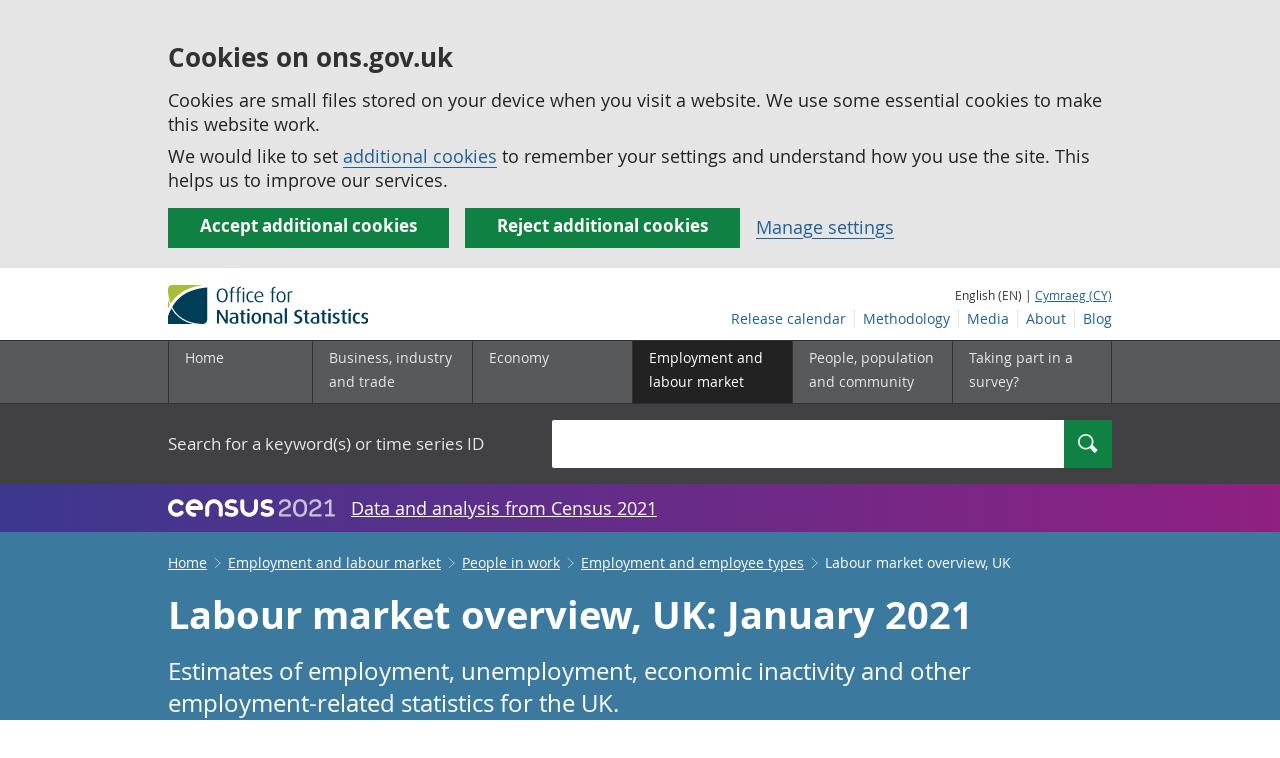

--- FILE ---
content_type: text/html;charset=utf-8
request_url: https://www.ons.gov.uk/employmentandlabourmarket/peopleinwork/employmentandemployeetypes/bulletins/uklabourmarket/january2021
body_size: 24287
content:
<!DOCTYPE html>
<html lang="en">
    <head>
        <title>Labour market overview, UK - Office for National Statistics</title>
        <meta charset="utf-8" />
        <meta content="width=device-width,initial-scale=1.0,user-scalable=1" name="viewport">
        <meta name="theme-color" content="#58595B">
        <meta name="apple-mobile-web-app-status-bar-style" content="#58595B">

        <meta name="description" content="Estimates of employment, unemployment, economic inactivity and other employment-related statistics for the UK.">

        
            <link rel="canonical" href="/employmentandlabourmarket/peopleinwork/employmentandemployeetypes/bulletins/uklabourmarket/january2021" />
        
        <link rel="stylesheet" type="text/css" href="//cdn.ons.gov.uk/sixteens/418c927/css/main.css">
		

        <script>
    // extractValue extracts the value from an undecodeable json cookie string
    function extractValue(key, extractionString) {
        const extractionRegex = new RegExp(`'${key}':(.*?)[,}]`)
        const match = extractionString.match(extractionRegex)
        if (match) {
            return match[1]
        }
        
        return null
    }

    // getUsageCookieValue reads the ons_cookie_policy to determine the user's usage preference. 
    // When no policy is found, the user is opted out by default.
    function getUsageCookieValue() {
        // ons_cookie_policy handler
        var policyCookie = document.cookie.match('(?:^|; )ons_cookie_policy=({.*?})');
        if (policyCookie) {
            console.debug('ons_cookie_policy found');

            var usageValue = extractValue("usage", policyCookie[1]);
            console.debug('usage is', usageValue);

            // this needs to be the inverse - if usage is true the returned value is false and vice versa
            // user is stating whether they are opting out of usage cookie
            return (usageValue == "true") ? false : true
        }
        console.debug('no cookie found - opting out');
        return true
    }

    // unescape html entities
    function htmlUnescape(str){
        return str
                .replace(/&#x3D;/g, "=");
    }

    
    var dataLayer = [{
        contentTitle: htmlUnescape("Labour market overview, UK: January 2021"),
        analyticsOptOut: getUsageCookieValue(),
        "gtm.whitelist": ["google","hjtc","lcl"],
        "gtm.blacklist": ["customScripts","sp","adm","awct","k","d","j"]
    }];

    
    dataLayer[0]["releaseDate"] = "2021/01/26";
    

    

    
    


    
    
        
            
                dataLayer[0]["latestRelease"] = "no";
            
        
    

    
    
        
            dataLayer[0]["wordCount"] = 5977
        
    

    
    
        
            

            
                
            
        

        
            
                dataLayer[0]["corrections"] = "no";
            
            
                dataLayer[0]["notices"] = "yes";
            
        

    

    

</script>


        <!-- Google Tag Manager -->
        <script>(function(w,d,s,l,i){w[l]=w[l]||[];w[l].push({'gtm.start':
                new Date().getTime(),event:'gtm.js'});var f=d.getElementsByTagName(s)[0],
                j=d.createElement(s),dl=l!='dataLayer'?'&l='+l:'';j.async=true;j.src=
                'https://www.googletagmanager.com/gtm.js?id='+i+dl;f.parentNode.insertBefore(j,f);
        })(window,document,'script','dataLayer','GTM-MBCBVQS');</script>
        <!-- End Google Tag Manager -->

        
    <script type="application/ld+json">
        {
            "@context": "http://schema.org",
            
            "description": "Estimates of employment, unemployment, economic inactivity and other employment-related statistics for the UK.",
            
             "@type": "Article",
"headLine": "Labour market overview, UK",
"datePublished": "2021-01-26T00:00:00.000Z",
"dateModified": "2021-01-26T00:00:00.000Z",
"author": {
    "@type": "Person",
    "name": "Debra Leaker"
},

"image": "https://www.ons.gov.uk/chartimage?uri=/employmentandlabourmarket/peopleinwork/employmentandemployeetypes/bulletins/uklabourmarket/january2021/92ce146e",

"mainEntityOfPage": "/employmentandlabourmarket/peopleinwork/employmentandemployeetypes/bulletins/uklabourmarket/january2021",
"publisher": {
    "@type": "GovernmentOrganization",
    "name": "Office for National Statistics",  
    "logo": "https://cdn.ons.gov.uk/assets/images/ons-logo/v2/ons-logo.png"
}, 
            
            "url": "https://www.ons.gov.uk/employmentandlabourmarket/peopleinwork/employmentandemployeetypes/bulletins/uklabourmarket/january2021",
            "license": "http://www.nationalarchives.gov.uk/doc/open-government-licence/version/3/"
        }
    </script>


		
		

	</head>
	<body class="bulletin">
    <script>document.body.className = ((document.body.className) ? document.body.className + ' js' : 'js');</script>
    <form action="/cookies/accept-all" method="GET" id="global-cookie-message"
      class="cookies-banner cookies-banner--hidden js-cookies-banner-form clearfix"
      aria-label="cookie banner">
    <div class="cookies-banner__wrapper wrapper js-cookies-banner-inform">
        <div>
            <div class="cookies-banner__message adjust-font-size--18">
                <h3 class="cookies-banner__heading">Cookies on ons.gov.uk</h3>
                <p class="cookies-banner__body">Cookies are small files stored on your device when you visit a website. We use some essential cookies to make this website work.</p>
                <p class="cookies-banner__body">We would like to set <a href="/cookies">additional cookies</a> to remember your settings and understand how you use the site. This helps us to improve our services.</p>
            </div>
            <div class="cookies-banner__buttons">
                <div class="nojs--hide cookies-banner__button cookies-banner__button--accept">
                    <button class="btn btn--full-width btn--primary btn--focus margin-right--2 font-weight-700 font-size--17 text-wrap js-accept-cookies" data-gtm-accept-cookies="true" type="submit" data-action="accept" tabindex="0">
                        Accept additional cookies
                    </button>
                </div>
                <div class="nojs--hide cookies-banner__button cookies-banner__button--reject">
                    <button class="btn btn--full-width btn--primary btn--focus margin-right--2 font-weight-700 font-size--17 text-wrap js-reject-cookies" data-gtm-accept-cookies="false" type="submit" data-action="reject" tabindex="0">
                        Reject additional cookies
                    </button>
                </div>
                <div class="cookies-banner__button">
                    <a href="/cookies">Manage settings</a>
                </div>
            </div>
        </div>
    </div>
    <div class="hidden js-cookies-banner-confirmation" tabindex="-1">
        <div class="cookies-banner__wrapper wrapper">
            <div class="col">
                <div class="cookies-banner__message adjust-font-size--18">
                    <p class="cookies-banner__confirmation-message">
                        <span class="hidden ons-js-accepted-text">You have accepted all additional cookies.</span>
                        <span class="hidden ons-js-rejected-text">You have rejected all additional cookies.</span>
                        <span>You can <a href="/cookies">change your cookie preferences</a> at any time.</span>
                        <button type="button" class="cookies-banner__button--hide js-hide-cookies-banner">Hide</button>
                    </p>
                </div>
            </div>
        </div>
    </div>
</form>


    <!-- Google Tag Manager (noscript) -->
    <noscript><iframe src="https://www.googletagmanager.com/ns.html?id=GTM-MBCBVQS"
                      height="0" width="0" style="display:none;visibility:hidden"></iframe></noscript>
    <!-- End Google Tag Manager (noscript) -->

        
        
		

		

		
		 						
















	<header >
	
    <a class="skiplink" href="#main" tabindex="0">
        Skip to main content
    </a>
	
  
  

	
	
	<div id="pagePath" class="hide">/employmentandlabourmarket/peopleinwork/employmentandemployeetypes/bulletins/uklabourmarket/january2021</div>
	
		<div class="wrapper">
			<div class="header col-wrap">
				<div class="col col--lg-one-third col--md-one-third">
					<a href="/">
						<!--[if lte IE 8]>
							<img class="logo" src="https://cdn.ons.gov.uk/assets/images/ons-logo/v2/ons-logo.png" alt="Office for National Statistics logo - Homepage">
						<![endif]-->
						<img class="logo" src="https://cdn.ons.gov.uk/assets/images/ons-logo/v2/ons-logo.svg" alt="Office for National Statistics logo - Homepage">
					</a>
				</div>
				
                <div class="col col--lg-two-thirds col--md-two-thirds hide--sm print--hide language--js__container">
                    
                    <div class="language">
                        
                            <span>English (EN) | </span>
                            <a href="



    //cy.ons.gov.uk/employmentandlabourmarket/peopleinwork/employmentandemployeetypes/bulletins/uklabourmarket/january2021
" class="language__link" lang="cy">Cymraeg (CY)</a>
                        
                    </div>
                </div>
				<div class="secondary-nav col col--lg-two-thirds col--md-two-thirds print--hide">
					<ul class="secondary-nav__list js-nav-clone__list">
                        <li class="secondary-nav__item">
                            <a class="secondary-nav__link  js-nav-clone__link" href="/releasecalendar">Release calendar</a>
                        </li>
                        <li class="secondary-nav__item">
                            <a class="secondary-nav__link  js-nav-clone__link" href="/methodology">Methodology</a>
                        </li>
                        <li class="secondary-nav__item">
                            <a class="secondary-nav__link  js-nav-clone__link" href="/news">Media</a>
                        </li>
						<li class="secondary-nav__item">
							<a class="secondary-nav__link  js-nav-clone__link" href="/aboutus">About</a>
						</li>
						<li class="secondary-nav__item">
							<a class="secondary-nav__link js-nav-clone__link" rel="noopener noreferrer" href="https://blog.ons.gov.uk/">Blog</a>
						</li>
					</ul>
				</div>
				
			</div>
		</div>
	

	
	
	<div class="primary-nav print--hide">
		<nav aria-label="Header links">
			
			<ul class="nav--controls">
				<li class="nav--controls__item">
					<a href="#nav-primary" id="menu-toggle" aria-controls="nav-primary" aria-expanded="false" class="nav--controls__menu">
						<span class="nav--controls__text">Menu</span>
					</a>
				</li>
				<li class="nav--controls__item ">
					<a href="#nav-search" id="search-toggle" aria-controls="nav-search" aria-expanded="false" class="nav--controls__search" aria-label="Search">
						<span class="nav--controls__text">Search</span>
					</a>
				</li>
			</ul>
			
			<ul class="wrapper nav-main--hidden primary-nav__list" id="nav-primary" aria-expanded="false">
				<li class="primary-nav__item  js-nav hide--sm old-ie--display-block"><a class="primary-nav__link col col--md-7 col--lg-9" href="/">Home</a></li>
				
				
				
				
				
				<li class="primary-nav__item js-nav js-expandable ">
					<a class="primary-nav__link col col--md-8 col--lg-10" href="/businessindustryandtrade" aria-expanded="false" aria-label="Business, industry and trade sub menu">
						<span aria-hidden="true" class="expansion-indicator"></span>
						<span class="submenu-title">
							Business, industry and trade
						</span>
					</a>
					<ul class="primary-nav__child-list col col--md-16 col--lg-20 js-expandable__content js-nav-hidden jsEnhance" aria-expanded="false" aria-label="submenu">
						
						
						<li class="primary-nav__child-item  js-expandable__child">
							<a class="primary-nav__child-link" tabindex="-1" href="/businessindustryandtrade/business" >Business</a>
						</li>
						
						<li class="primary-nav__child-item  js-expandable__child">
							<a class="primary-nav__child-link" tabindex="-1" href="/businessindustryandtrade/changestobusiness" >Changes to business</a>
						</li>
						
						<li class="primary-nav__child-item  js-expandable__child">
							<a class="primary-nav__child-link" tabindex="-1" href="/businessindustryandtrade/constructionindustry" >Construction industry</a>
						</li>
						
						<li class="primary-nav__child-item  js-expandable__child">
							<a class="primary-nav__child-link" tabindex="-1" href="/businessindustryandtrade/itandinternetindustry" >IT and internet industry</a>
						</li>
						
						<li class="primary-nav__child-item  js-expandable__child">
							<a class="primary-nav__child-link" tabindex="-1" href="/businessindustryandtrade/internationaltrade" >International trade</a>
						</li>
						
						<li class="primary-nav__child-item  js-expandable__child">
							<a class="primary-nav__child-link" tabindex="-1" href="/businessindustryandtrade/manufacturingandproductionindustry" >Manufacturing and production industry</a>
						</li>
						
						<li class="primary-nav__child-item  js-expandable__child">
							<a class="primary-nav__child-link" tabindex="-1" href="/businessindustryandtrade/retailindustry" >Retail industry</a>
						</li>
						
						<li class="primary-nav__child-item  js-expandable__child">
							<a class="primary-nav__child-link" tabindex="-1" href="/businessindustryandtrade/tourismindustry" >Tourism industry</a>
						</li>
						
					</ul>
				</li>
				
				
				
				
				
				<li class="primary-nav__item js-nav js-expandable ">
					<a class="primary-nav__link col col--md-8 col--lg-10" href="/economy" aria-expanded="false" aria-label="Economy sub menu">
						<span aria-hidden="true" class="expansion-indicator"></span>
						<span class="submenu-title">
							Economy
						</span>
					</a>
					<ul class="primary-nav__child-list col col--md-16 col--lg-20 js-expandable__content js-nav-hidden jsEnhance" aria-expanded="false" aria-label="submenu">
						
						
						<li class="primary-nav__child-item  js-expandable__child">
							<a class="primary-nav__child-link" tabindex="-1" href="/economy/economicoutputandproductivity" >Economic output and productivity</a>
						</li>
						
						<li class="primary-nav__child-item  js-expandable__child">
							<a class="primary-nav__child-link" tabindex="-1" href="/economy/environmentalaccounts" >Environmental accounts</a>
						</li>
						
						<li class="primary-nav__child-item  js-expandable__child">
							<a class="primary-nav__child-link" tabindex="-1" href="/economy/governmentpublicsectorandtaxes" >Government, public sector and taxes</a>
						</li>
						
						<li class="primary-nav__child-item  js-expandable__child">
							<a class="primary-nav__child-link" tabindex="-1" href="/economy/grossdomesticproductgdp" >Gross Domestic Product (GDP)</a>
						</li>
						
						<li class="primary-nav__child-item  js-expandable__child">
							<a class="primary-nav__child-link" tabindex="-1" href="/economy/grossvalueaddedgva" >Gross Value Added (GVA)</a>
						</li>
						
						<li class="primary-nav__child-item  js-expandable__child">
							<a class="primary-nav__child-link" tabindex="-1" href="/economy/inflationandpriceindices" >Inflation and price indices</a>
						</li>
						
						<li class="primary-nav__child-item  js-expandable__child">
							<a class="primary-nav__child-link" tabindex="-1" href="/economy/investmentspensionsandtrusts" >Investments, pensions and trusts</a>
						</li>
						
						<li class="primary-nav__child-item  js-expandable__child">
							<a class="primary-nav__child-link" tabindex="-1" href="/economy/nationalaccounts" >National accounts</a>
						</li>
						
						<li class="primary-nav__child-item  js-expandable__child">
							<a class="primary-nav__child-link" tabindex="-1" href="/economy/regionalaccounts" >Regional accounts</a>
						</li>
						
					</ul>
				</li>
				
				
				
				
				
				<li class="primary-nav__item js-nav js-expandable primary-nav__item--active">
					<a class="primary-nav__link col col--md-8 col--lg-10" href="/employmentandlabourmarket" aria-expanded="false" aria-label="Employment and labour market sub menu">
						<span aria-hidden="true" class="expansion-indicator"></span>
						<span class="submenu-title">
							Employment and labour market
						</span>
					</a>
					<ul class="primary-nav__child-list col col--md-16 col--lg-20 js-expandable__content js-nav-hidden jsEnhance" aria-expanded="false" aria-label="submenu">
						
						
						<li class="primary-nav__child-item primary-nav__child-item--active js-expandable__child">
							<a class="primary-nav__child-link" tabindex="-1" href="/employmentandlabourmarket/peopleinwork" >People in work</a>
						</li>
						
						<li class="primary-nav__child-item  js-expandable__child">
							<a class="primary-nav__child-link" tabindex="-1" href="/employmentandlabourmarket/peoplenotinwork" >People not in work</a>
						</li>
						
					</ul>
				</li>
				
				
				
				
				
				
				
				
				
				
				
				<li class="primary-nav__item js-nav js-expandable ">
					<a class="primary-nav__link col col--md-8 col--lg-10" href="/peoplepopulationandcommunity" aria-expanded="false" aria-label="People, population and community sub menu">
						<span aria-hidden="true" class="expansion-indicator"></span>
						<span class="submenu-title">
							People, population and community
						</span>
					</a>
					<ul class="primary-nav__child-list col col--md-16 col--lg-20 js-expandable__content js-nav-hidden jsEnhance" aria-expanded="false" aria-label="submenu">
						
						
						<li class="primary-nav__child-item  js-expandable__child">
							<a class="primary-nav__child-link" tabindex="-1" href="/peoplepopulationandcommunity/armedforcescommunity" >Armed forces community</a>
						</li>
						
						<li class="primary-nav__child-item  js-expandable__child">
							<a class="primary-nav__child-link" tabindex="-1" href="/peoplepopulationandcommunity/birthsdeathsandmarriages" >Births, deaths and marriages</a>
						</li>
						
						<li class="primary-nav__child-item  js-expandable__child">
							<a class="primary-nav__child-link" tabindex="-1" href="/peoplepopulationandcommunity/crimeandjustice" >Crime and justice</a>
						</li>
						
						<li class="primary-nav__child-item  js-expandable__child">
							<a class="primary-nav__child-link" tabindex="-1" href="/peoplepopulationandcommunity/culturalidentity" >Cultural identity</a>
						</li>
						
						<li class="primary-nav__child-item  js-expandable__child">
							<a class="primary-nav__child-link" tabindex="-1" href="/peoplepopulationandcommunity/educationandchildcare" >Education and childcare</a>
						</li>
						
						<li class="primary-nav__child-item  js-expandable__child">
							<a class="primary-nav__child-link" tabindex="-1" href="/peoplepopulationandcommunity/elections" >Elections</a>
						</li>
						
						<li class="primary-nav__child-item  js-expandable__child">
							<a class="primary-nav__child-link" tabindex="-1" href="/peoplepopulationandcommunity/healthandsocialcare" >Health and social care</a>
						</li>
						
						<li class="primary-nav__child-item  js-expandable__child">
							<a class="primary-nav__child-link" tabindex="-1" href="/peoplepopulationandcommunity/householdcharacteristics" >Household characteristics</a>
						</li>
						
						<li class="primary-nav__child-item  js-expandable__child">
							<a class="primary-nav__child-link" tabindex="-1" href="/peoplepopulationandcommunity/housing" >Housing</a>
						</li>
						
						<li class="primary-nav__child-item  js-expandable__child">
							<a class="primary-nav__child-link" tabindex="-1" href="/peoplepopulationandcommunity/leisureandtourism" >Leisure and tourism</a>
						</li>
						
						<li class="primary-nav__child-item  js-expandable__child">
							<a class="primary-nav__child-link" tabindex="-1" href="/peoplepopulationandcommunity/wellbeing" >Measuring progress, well-being and beyond GDP</a>
						</li>
						
						<li class="primary-nav__child-item  js-expandable__child">
							<a class="primary-nav__child-link" tabindex="-1" href="/peoplepopulationandcommunity/personalandhouseholdfinances" >Personal and household finances</a>
						</li>
						
						<li class="primary-nav__child-item  js-expandable__child">
							<a class="primary-nav__child-link" tabindex="-1" href="/peoplepopulationandcommunity/populationandmigration" >Population and migration</a>
						</li>
						
					</ul>
				</li>
				
				
				
				
				
				
				
				<li class="primary-nav__item  js-nav">
					<a class="primary-nav__link  col col--md-8 col--lg-10" href="/surveys">
						Taking part in a survey?
					</a>
				</li>
				<li class="hide--md primary-nav__language">
					
						<span>English (EN) | </span>
						<a href="



    //cy.ons.gov.uk/employmentandlabourmarket/peopleinwork/employmentandemployeetypes/bulletins/uklabourmarket/january2021
" class="language__link">Cymraeg (CY)</a>
					
				</li>
			</ul>
		</nav>
	</div>
	
	
		<div class="search nav-search--hidden print--hide" id="searchBar" role="search">
			<div class="wrapper">
				<form class="col-wrap search__form" action="/search">
					<label class="search__label col col--md-23 col--lg-24" for="nav-search">Search for a keyword(s) or time series ID</label>
					<input type="search" autocomplete="off" class="search__input col col--md-21 col--lg-32" id="nav-search" name="q" value="">
					<button type="submit" class="search__button col--md-3 col--lg-3" id="nav-search-submit" aria-label="Search">
						<span class="visuallyhidden">Search</span>
						<span class="icon icon-search--light"></span>
					</button>
				</form>
			</div>
		</div>
	
	<div class="promo__background--plum-gradient">
    <div class="wrapper">
        <div class="banner--half-padding">
            <p class="margin-top--0 margin-bottom--0 padding-bottom--0 padding-top--0 flex flex-wrap-wrap banner--vertical-center">
                <a class="flex" href="/census"><img src="https://cdn.ons.gov.uk/assets/images/census-logo/logo-census-2021-white-landscape.svg" title="Census 2021" alt="" class="header__svg-logo margin-right--1" xmlns="http://www.w3.org/2000/svg" focusable="false" width="167" height="32" viewBox="0 0 242 44" aria-labelledby="census-logo-banner" />
                <a class="margin-top--0 text--white font-size--18 underline-link" href="/census">Data and analysis from Census 2021</a>
            </p>
        </div>
    </div>
</div>
	
</header>




	
    <div class="page-bulletins background--astral text--white">
  <div class="wrapper">
    <div class="col-wrap">
      <div class="col">
        <nav aria-label="Bulletin breadcrumbs">
          <div class="breadcrumb-bulletins print--hide">
            <ol class="breadcrumb-bulletins__list">
              
                <li class="breadcrumb-bulletins__item">
                  <span
                    class="icon icon-arrow-back--light-small hide--md"
                  ></span>
                  <a
                    class="breadcrumb-bulletins__link"
                    href="/"
                  >Home</a>
                  <span
                    class="icon icon-arrow-forward--light-small hide--sm"
                  ></span>
                </li>
              
                <li class="breadcrumb-bulletins__item">
                  <span
                    class="icon icon-arrow-back--light-small hide--md"
                  ></span>
                  <a
                    class="breadcrumb-bulletins__link"
                    href="/employmentandlabourmarket"
                  >Employment and labour market</a>
                  <span
                    class="icon icon-arrow-forward--light-small hide--sm"
                  ></span>
                </li>
              
                <li class="breadcrumb-bulletins__item">
                  <span
                    class="icon icon-arrow-back--light-small hide--md"
                  ></span>
                  <a
                    class="breadcrumb-bulletins__link"
                    href="/employmentandlabourmarket/peopleinwork"
                  >People in work</a>
                  <span
                    class="icon icon-arrow-forward--light-small hide--sm"
                  ></span>
                </li>
              
                <li class="breadcrumb-bulletins__item">
                  <span
                    class="icon icon-arrow-back--light-small hide--md"
                  ></span>
                  <a
                    class="breadcrumb-bulletins__link"
                    href="/employmentandlabourmarket/peopleinwork/employmentandemployeetypes"
                  >Employment and employee types</a>
                  <span
                    class="icon icon-arrow-forward--light-small hide--sm"
                  ></span>
                </li>
              
              <li class="breadcrumb-bulletins__item">
                Labour market overview, UK
              </li>
            </ol>
          </div>
        </nav>
      </div>
    </div>
  </div>
</div>




		
<main id="main" role="main" tabindex="-1">

	
	
		<div class="page-bulletins background--astral text--white">
    <div class="wrapper">
        <div class="col-wrap">
            <div class="col">
                <div class="col margin-left--0">
                    <h1 class="padding-bottom--0 padding-top--0 margin-top--2 font-weight-700 margin-bottom--2 ">Labour market overview, UK: January 2021</h1>
                    <p class="page-bulletins--Summary margin-right-md--2 margin-bottom--3 padding-bottom--0 padding-top--0">
                    
                        
                            Estimates of employment, unemployment, economic inactivity and other employment-related statistics for the UK.
                        
                    </p>
                </div>
            </div> 
        </div> 
    </div> 
    <div class="wrapper">
        <div class="col-wrap">
            

    
    
        
            <div class="col alert-release-banner alert-release-banner__not-latest">
                <p class="alert-release-banner__title">This is not the latest release.
                    <a
                        class="alert-release-banner__link"
                        href="/employmentandlabourmarket/peopleinwork/employmentandemployeetypes/bulletins/uklabourmarket/december2025"
                    >View latest release</a>
                </p>
            </div>
        
    


            
            
            
                <div class="col show-hide show-hide--dark margin-top--4 js-show-hide">
                    <div class="alert-bulletins--border">
                        <div class="js-show-hide__title">
                            <button class="js-show-hide__button margin-top--2 alert-bulletins--expand-arrow" type="button" aria-expanded="false" aria-controls="collapsible-0">
                                <span class="icon icon-info icon-info--info-box alert-bulletins--info-box"></span>

                                <h2 class="show-hide__title alert-bulletins--warning__title">
                                    
                                    
                                        
                                            Notice
                                        
                                    
                                </h2>
                            </button>
                        </div>

                        <div class="js-show-hide__content ">
                            
                            
                                
                                

                                    
                                    <div class="show-hide__content alert-bulletins--warning__content section__content--markdown">
                                        <section>
                                            
                                            
                                                <p class="alert-bulletins__date">26 January 2021</p>
                                                <p>The effect of the coronavirus (COVID-19) pandemic on our capacity means we have reviewed the existing labour market releases and have suspended some publications.</p><p>This will protect the delivery and quality of our remaining labour market outputs as well as ensuring we can respond to new demands as a direct result of the coronavirus. More details about the <a href="https://www.ons.gov.uk/employmentandlabourmarket/peopleinwork/employmentandemployeetypes/methodologies/updatetocoronavirusimpactonlabourmarketoutputs">impact on labour market outputs</a> can be found in our statement.</p>
                                            
                                        </section>
                                    </div>
                                
                            
                        </div>
                    </div>

                </div>
            
            
        </div>
    </div>
    <div class="wrapper">
        
        <div class="col-wrap margin-top--3 margin-left--0">
            
            <div class="col col--md-4 col--lg-5">
                <a href="https://uksa.statisticsauthority.gov.uk/about-the-authority/uk-statistical-system/types-of-official-statistics/">
    
        <img
            class="meta__image meta__image--logo"
            src="https://cdn.ons.gov.uk/assets/images/ons-logo/kitemark/v2/uksa-kitemark-en.svg" 
            alt="These are accredited official statistics. Click for information about types of official statistics."
            height="58"
            width="58"
        />
    
</a>

            </div>
            
            <p class="col  col--md-12 col--lg-15 margin-bottom-sm--1 margin-bottom-md--3 margin-top-sm--1 padding-bottom--0 padding-top--0">
                <span class="font-weight-700">Contact: </span><br/><a href="mailto:labour.market@ons.gov.uk " class="text--white"><span class="visuallyhidden">Email </span>Debra Leaker</a>
            </p>

            <p class="col  col--md-one-third col--lg-one-third margin-bottom-sm--1 margin-bottom-md--3 margin-top--0 padding-bottom--0 padding-top--0">
                <span class="font-weight-700">Release date: </span><br/>26 January 2021<br/>
                
            </p>

            <p class="col  col--md-one-third col--lg-one-third margin-bottom-sm--3 margin-bottom-md--3 margin-top--0 padding-bottom--0 padding-top--0">
                <span class="font-weight-700">Next release: </span><br/>23 February 2021
            </p>
        </div>
    </div>
</div>

	

<div class="page-content">
	
    <div class="wrapper">
        
        <div class="col-wrap border-bottom--iron-md">
            
            <div class="col col--md-31 col--lg-41 margin-left-md--1">
	<div class="table-of-contents print--avoid-break">
		<h2 class="table-of-contents__title">Table of contents</h2>
		<ol id="toc" class="table-of-contents__list">
			
			<li class="table-of-contents__item">
				<a href="#other-pages-in-this-release" class="js-scroll">Other pages in this release</a>
			</li>
			
			<li class="table-of-contents__item">
				<a href="#main-points" class="js-scroll">Main points</a>
			</li>
			
			<li class="table-of-contents__item">
				<a href="#employment-unemployment-and-economic-inactivity" class="js-scroll">Employment, unemployment and economic inactivity</a>
			</li>
			
			<li class="table-of-contents__item">
				<a href="#hours-worked" class="js-scroll">Hours worked</a>
			</li>
			
			<li class="table-of-contents__item">
				<a href="#redundancies" class="js-scroll">Redundancies</a>
			</li>
			
			<li class="table-of-contents__item">
				<a href="#pay-as-you-earn-real-time-information" class="js-scroll">Pay As You Earn Real Time Information</a>
			</li>
			
			<li class="table-of-contents__item">
				<a href="#claimant-count-experimental-statistics-" class="js-scroll">Claimant Count (Experimental Statistics)</a>
			</li>
			
			<li class="table-of-contents__item">
				<a href="#vacancies" class="js-scroll">Vacancies</a>
			</li>
			
			<li class="table-of-contents__item">
				<a href="#earnings-growth" class="js-scroll">Earnings growth</a>
			</li>
			
			<li class="table-of-contents__item">
				<a href="#coronavirus-and-measuring-the-labour-market" class="js-scroll">Coronavirus and measuring the labour market</a>
			</li>
			
			<li class="table-of-contents__item">
				<a href="#labour-market-data" class="js-scroll">Labour market data</a>
			</li>
			
			<li class="table-of-contents__item">
				<a href="#glossary" class="js-scroll">Glossary</a>
			</li>
			
			<li class="table-of-contents__item">
				<a href="#measuring-the-data" class="js-scroll">Measuring the data</a>
			</li>
			
			<li class="table-of-contents__item">
				<a href="#strengths-and-limitations" class="js-scroll">Strengths and limitations</a>
			</li>
			
			<li class="table-of-contents__item">
				<a href="#related-links" class="js-scroll">Related links</a>
			</li>
			
			
			
		</ol>
	</div>
</div>
            
            
            	

<div class="col col--md-15 col--lg-16 margin-bottom-sm--2 margin-top-md--7 margin-bottom-md--2 margin-left-lg--2 padding-bottom-sm--2 padding-left-sm--1 padding-bottom-md--1 border-top--iron-sm border-right--iron-sm border-bottom--iron-sm border-left--iron-sm border-top--iron-md border-right--iron-md border-bottom--iron-md border-left--iron-md js-print-pdf print--hide">
    <p class="text-right--md padding-top-md--0 padding-bottom-md--0 height--5 margin-bottom-md--0 print--hide nojs--hide js--show">
        <a href="" class="link-complex nojs--hide js--show js-print-page">
            Print this <span class="lowercase">
Statistical bulletin



















</span>
        </a>
        <span class="icon icon-print--dark"></span>
    </p>
    <p class="text-right--md padding-top-md--0 padding-bottom-md--0 height--5 margin-top-md--1 print--hide">
        <a href="/employmentandlabourmarket/peopleinwork/employmentandemployeetypes/bulletins/uklabourmarket/january2021/pdf" class="link-complex js-pdf-dl-link" aria-label="Download Labour market overview, UK as PDF">
            Download as PDF
        </a>
        <span class="icon icon-download--dark"></span>
    </p>
</div>
            
        </div>

		
		<div class="hide--md margin-top-sm--1">



	<div class=" margin-bottom-sm--2 margin-bottom-md--2 print--hide">
		<a class="btn btn--primary btn--full-width" href="/employmentandlabourmarket/peopleinwork/employmentandemployeetypes/bulletins/uklabourmarket/january2021/relateddata" data-gtm-title="" data-gtm-type="related-data">
			
			

			
			
				View all data used in this <span class="lowercase">
Statistical bulletin



















</span>
			

			
			
		</a>
	</div>
</div>

        
        <article class="col col--md-36 col--lg-39 page-content__main-content padding-bottom">
            
                <div id="other-pages-in-this-release" class="section__content--markdown">
                    <section>
                        <header>
                            <h2><span class="section__content-number">1.</span> Other pages in this release</h2>
                        </header>
                        <ul>
  <li><p><a href="https://www.ons.gov.uk/employmentandlabourmarket/peopleinwork/employmentandemployeetypes/bulletins/employmentintheuk/latest">Employment in the UK</a></p></li>
  <li><p><a href="https://www.ons.gov.uk/employmentandlabourmarket/peopleinwork/employmentandemployeetypes/bulletins/averageweeklyearningsingreatbritain/latest">Average weekly earnings in Great Britain</a></p></li>
  <li><p><a href="https://www.ons.gov.uk/employmentandlabourmarket/peopleinwork/employmentandemployeetypes/bulletins/jobsandvacanciesintheuk/latest">Vacancies and jobs in the UK</a></p></li>
  <li><p><a href="https://www.ons.gov.uk/employmentandlabourmarket/peopleinwork/earningsandworkinghours/bulletins/earningsandemploymentfrompayasyouearnrealtimeinformationuk/latest">Earnings and employment from Pay As You Earn Real Time Information, UK</a></p></li>
  <li><p><a href="https://www.ons.gov.uk/employmentandlabourmarket/peopleinwork/employmentandemployeetypes/bulletins/regionallabourmarket/latest">Labour market in the regions of the UK</a></p></li>
</ul>
                        <a class="print--hide js-scroll" href="#toc">Back to table of contents</a>
                    </section>
                </div>
            
                <div id="main-points" class="section__content--markdown">
                    <section>
                        <header>
                            <h2><span class="section__content-number">2.</span> Main points</h2>
                        </header>
                        <p>Since February 2020, the number of payroll employees has fallen by 828,000; however, the larger falls were seen at the start of the coronavirus (COVID-19) pandemic.</p><p>Data from our Labour Force Survey (LFS) show a large increase in the unemployment rate while the employment rate continues to fall. The number of redundancies reached a record high in September to November 2020, although the weekly data show it has dropped from the peak in September.</p><p>Although decreasing over the year, total hours worked increased from the low levels in the previous quarter, even with the September to November period covering a time when a number of coronavirus lockdown measures were reintroduced. The number of people temporarily away from work has fallen since its peak in April and May 2020, although it has risen slightly in November. The number of people away from work because of the pandemic and receiving no pay has also fallen since the start of the pandemic but risen slightly over the last month.</p><p>The vacancies recovery has slowed in October to December 2020 and these are still below the levels seen before the impact of the coronavirus pandemic. </p><p>Annual growth in average employee pay continued to strengthen, but this growth is increasingly being driven by compositional effects of a fall in the number and proportion of lower-paid employee jobs. Current average pay growth rates are being impacted upwards by a fall in the number and proportion of lower-paid jobs compared with before the coronavirus pandemic; it is estimated that underlying wage growth – if the effect of this change in profile of jobs is removed – is likely to be under 2%.</p>
<ul>
  <li><p>The UK employment rate, in the three months to November 2020, was estimated at 75.2%, 1.1 percentage points lower than a year earlier and 0.4 percentage points lower than the previous quarter.</p></li>
  <li><p>The UK unemployment rate, in the three months to November 2020, was estimated at 5.0%, 1.2 percentage points higher than a year earlier and 0.6 percentage points higher than the previous quarter.</p></li>
  <li><p>In the three months to November 2020, the redundancy rate reached a record high of 14.2 per thousand.</p></li>
  <li><p>Early estimates for December 2020 indicate that the number of payrolled employees fell by 2.7% compared with December 2019, which is a fall of 793,000 employees; since February 2020, 828,000 fewer people were in payrolled employment.</p></li>
  <li><p>The Claimant Count increased slightly in December 2020, to 2.6 million; this includes both those working with low income or hours and those who are not working.</p></li>
  <li><p>There were an estimated 578,000 vacancies in the UK in October to December 2020; this is 224,000 fewer than a year ago and 81,000 more than the previous quarter.</p></li>
  <li><p>Growth in average total pay (including bonuses) among employees for the three months September to November 2020 increased to 3.6%, and growth in regular pay (excluding bonuses) also increased to 3.6%.</p></li>
</ul><p><div class="markdown-warning-box--container margin-bottom-sm--3 margin-bottom-md--4">
    <span aria-label="Warning text" class="markdown-warning-box--icon">!</span>
    <div class="markdown-warning-box--text padding-left--4">
        <p>The majority of data in this bulletin come from surveys of households and businesses. It is not possible to survey every household and business each month, so these statistics are estimates based on samples. </p>
    </div>
</div>
</p>
                        <a class="print--hide js-scroll" href="#toc">Back to table of contents</a>
                    </section>
                </div>
            
                <div id="employment-unemployment-and-economic-inactivity" class="section__content--markdown">
                    <section>
                        <header>
                            <h2><span class="section__content-number">3.</span> Employment, unemployment and economic inactivity</h2>
                        </header>
                        <p><div class="markdown-warning-box--container margin-bottom-sm--3 margin-bottom-md--4">
    <span aria-label="Warning text" class="markdown-warning-box--icon">!</span>
    <div class="markdown-warning-box--text padding-left--4">
        <p>LFS responses are weighted to official population estimates and projections that do not currently reflect the impact of the COVID-19 pandemic. The Labour Force Survey (LFS) is not designed to measure changes in the levels of population or long-term international migration. We are analysing the population totals used in the weighting process and may make adjustments if appropriate. Rates published from the LFS remain robust and reliable, however levels and changes in levels should be used with caution. </p>
    </div>
</div>
</p><h4>Figure 1: In the three months to November, there was a large increase in the unemployment rate while the employment rate continues to fall</h4><h5>UK employment, unemployment and economic inactivity rates, seasonally adjusted, between September to November 2005 and September to November 2020</h5><p><div class="js--show">

    <div class="pym-interactive" id="722-4340-86f7-9cfa1d963276" data-url="/visualisations/dvc1154a/lines/index.html" data-title="Fig1"></div>

    <details class="details">
        <summary class="details__summary" role="button" aria-label="Fig1 embed code">Embed code</summary>
        <div class="details__body">
            <label class="embed-code__label" for="embed-722-4340-86f7-9cfa1d963276">Embed this interactive</label>
            <input class="embed-code__code width-md--31"
        value='<iframe width="100%" src="https://www.ons.gov.uk/visualisations/dvc1154a/lines/index.html"></iframe>'
                   id="embed-722-4340-86f7-9cfa1d963276"
                   name="embed-722-4340-86f7-9cfa1d963276"
                   readonly
            />
            <span class="embed-code__success-container">
                <button id="" data-id="722-4340-86f7-9cfa1d963276" type="button" class="btn btn--primary embed-code__button js-embed-code-copy">Copy</button>
                <span role="status"></span>
            </span>
        </div>
    </details>

</div>
 <a href="https://www.ons.gov.uk/visualisations/dvc1154a/lines/datadownload.xlsx">Download the data</a></p><h3>Employment</h3><p>Employment measures the number of people aged 16 years and over in paid work and those who had a job that they were temporarily away from (to which they are expecting to return). The employment rate is the proportion of people aged between 16 and 64 years who are in employment.</p><p>Estimates for September to November 2020 show 32.50 million people aged 16 years and over in employment, 398,000 fewer than a year earlier. This was the largest annual decrease since December 2009 to February 2010. Employment decreased by 88,000 on the quarter. </p><p>For people aged between 16 and 64 years, for September to November 2020:</p>
<ul>
  <li><p>the estimated employment rate for all people was 75.2%; this is 1.1 percentage points down on the same period the previous year and 0.4 percentage points down compared with the previous quarter (June to August 2020)</p></li>
  <li><p>the estimated employment rate for men was 78.4%; this is 1.9 percentage points down on the same period the previous year and 0.7 percentage points down on the quarter</p></li>
  <li><p>the estimated employment rate for women was 72.0%; this is 0.4 percentage points down on the same period the previous year and 0.1 percentage points down on the quarter</p></li>
</ul><p>The <a href="https://www.ons.gov.uk/employmentandlabourmarket/peopleinwork/employmentandemployeetypes/datasets/labourforcesurveysinglemonthestimatesx01">single-month</a> and <a href="https://www.ons.gov.uk/employmentandlabourmarket/peopleinwork/employmentandemployeetypes/datasets/x07labourforcesurveyweeklyestimates">weekly</a> estimates of the employment rate suggest that the rate has been largely flat during the three-month period.</p><p>Estimates of the number of people in employment on the Labour Force Survey (LFS) are consistent with the International Labour Organization (ILO) definition of employment. Under this definition, employment includes both those who are in work during the reference period and those who are temporarily away from a job. The number of people who are estimated to be temporarily away from work includes furloughed workers, those on maternity or paternity leave and annual leave. Prior to the coronavirus (COVID-19) pandemic there were on average 2 to 2.5 million people temporarily away from work. Experimental estimates based on returns for individual weeks show that the number of people temporarily away from work rose to around 7.9 million people in April 2020 but has fallen to around 4.1 million people in November 2020. There were also around 278,000 people away from work because of the pandemic and receiving no pay in November 2020; this has fallen from around 658,000 in April 2020.</p><p><a href="https://www.ons.gov.uk/peoplepopulationandcommunity/healthandsocialcare/healthandwellbeing/datasets/coronavirusandthesocialimpactsongreatbritaindata/current">The Opinions and Lifestyle (OPN) Survey</a> showed that 12% of respondents reported that they were on furlough between 18 and 22 November 2020, which is also observed in the period afterwards, between 25 and 29 November. This is a considerable increase compared with the period 28 October to 1 November, where 5% of respondents reported that they were on furlough.</p><p>The <a href="https://www.ons.gov.uk/economy/economicoutputandproductivity/output/datasets/businessinsightsandimpactontheukeconomy">Business Impact of Coronavirus (COVID-19) Survey</a> shows that the proportion of workforce on furlough increased through November 2020, reaching 16% in the period 16 to 29 November, but it decreased to 11% between 30 November and 13 December 2020. The decrease in the percentage of the workforce on furlough may be because of changes in COVID-19 restrictions, as the second lockdown in England ended on 2 December 2020. The decrease may also be because of seasonal changes such as Christmas-related increase in demand. The wholesale and retail trade industry was responsible for about half of the decrease in the proportion of the workforce on furlough over the period.</p><h3>Unemployment</h3><p>Unemployment measures people without a job who have been actively seeking work within the last four weeks and are available to start work within the next two weeks. The unemployment rate is not the proportion of the total population who are unemployed. It is the proportion of the economically active population (those in work plus those seeking and available to work) who are unemployed.</p><p>For September to November 2020, an estimated 1.72 million people were unemployed, up 418,000 on the same period the previous year and up 202,000 on the quarter. </p><p>For people aged 16 years and over, for September to November 2020:</p>
<ul>
  <li><p>the estimated UK unemployment rate for all people was 5.0%; this is 1.2 percentage points higher than a year earlier and 0.6 percentage points higher than the previous quarter</p></li>
  <li><p>the estimated UK unemployment rate for men was 5.4%; this is 1.3 percentage points higher than a year earlier and 0.5 percentage points higher than the previous quarter</p></li>
  <li><p>the estimated UK unemployment rate for women was 4.7%; this is 1.1 percentage points higher than a year earlier and a record 0.7 percentage points higher than the previous quarter</p></li>
</ul><p>The <a href="https://www.ons.gov.uk/employmentandlabourmarket/peopleinwork/employmentandemployeetypes/datasets/labourforcesurveysinglemonthestimatesx01">single-month</a> and <a href="https://www.ons.gov.uk/employmentandlabourmarket/peopleinwork/employmentandemployeetypes/datasets/x07labourforcesurveyweeklyestimates">weekly</a> estimates of the unemployment rate suggest that the rate has increased through September and October 2020, but was fairly flat in November 2020.</p><h3>Economic inactivity</h3><p>Economic inactivity measures people without a job but who are not classed as unemployed because they have not been actively seeking work within the last four weeks and/or they are unable to start work within the next two weeks. Our headline measure of economic inactivity is for those aged between 16 and 64 years.</p><p>Estimates for September to November 2020 show 8.59 million people aged between 16 and 64 years not in the labour force (economically inactive). This was 87,000 more than a year earlier but 33,000 less than the previous quarter.</p><p>For people aged between 16 and 64 years, for September to November 2020:</p>
<ul>
  <li><p>the estimated economic inactivity rate for all people was 20.7%; this is up by 0.2 percentage points on the same period the previous year but down by 0.1 percentage points on the quarter</p></li>
  <li><p>the estimated economic inactivity rate for men was 17.0%; this is up by 0.9 percentage points on the same period the previous year and up by 0.3 percentage points on the quarter</p></li>
  <li><p>the estimated economic inactivity rate for women was at a joint record low of 24.4%; this is down by 0.5 percentage points on the same period the previous year and also down by 0.5 percentage points on the quarter</p></li>
</ul><p>The <a href="https://www.bankofengland.co.uk/-/media/boe/files/monetary-policy-report/2020/november/monetary-policy-report-nov-2020.pdf?la=en&hash=0CD444F53D57E0C3660AC34666D8F88CC1C6E81A">Bank of England Monetary Policy Report  (MPR) for November 2020</a> (PDF, 5.16MB) indicated a flow of workers from inactivity to unemployment as workers who were made redundant over the summer began searching for jobs. This increased the unemployment rate in the autumn. The effect was captured by the "marginal attachment ratio" (which shows the amount of people who are unemployed and did not seek work but would like a job) of which the latest figures show a sharp fall following a peak in June.</p><p><div class="markdown-box-container


">
    <p><p><strong>More about economy, business and jobs</strong></p> <ul> <li> All ONS analysis, summarised in our <a href="https://www.ons.gov.uk/economy/economicoutputandproductivity/output/articles/ukeconomylatest/2021-01-25">economy, business and jobs roundup</a>. <li> Explore the latest trends in employment, prices and trade in our <a href="https://www.ons.gov.uk/economy/nationalaccounts/articles/dashboardunderstandingtheukeconomy/2017-02-22">economic dashboard</a>. <li> View <a href="https://www.ons.gov.uk/economy/datalist?filter=datasets">all economic data</a>. </ul> </p>
</div>
</p>
                        <a class="print--hide js-scroll" href="#toc">Back to table of contents</a>
                    </section>
                </div>
            
                <div id="hours-worked" class="section__content--markdown">
                    <section>
                        <header>
                            <h2><span class="section__content-number">4.</span> Hours worked</h2>
                        </header>
                        <p>


  

    <div class="markdown-chart-container panel--bottom-mar print--avoid-break">

      <h3 class="flush--third--vertical font-size--18 padding-top--0 margin-bottom--1">Figure 2: Total hours worked still low but continuing to show signs of recovery</h3>
        
            <h4 class="flush--third--bottom font-size--16 padding-top--0 margin-top--0">UK total actual weekly hours worked (people aged 16 years and over), seasonally adjusted, between September to November 2005 and September to November 2020 </h4>
        

      <div class="scrollable-container">
        <div id="chart-92ce146e" data-filename="92ce146e" data-uri="/employmentandlabourmarket/peopleinwork/employmentandemployeetypes/bulletins/uklabourmarket/january2021/92ce146e" class="markdown-chart">
            <!--[if gt IE 8]><!--><noscript><!--[endif]-->
            <img src="/chartimage?uri=/employmentandlabourmarket/peopleinwork/employmentandemployeetypes/bulletins/uklabourmarket/january2021/92ce146e&width=&hideSource=true" alt="" />
            <!--[if gt IE 8]><!--></noscript><!--[endif]-->
        </div>
      </div>
  
  






  <h4 class="flush--third--bottom font-size--h6 clear-left">Source: Office for National Statistics – Labour Force Survey</h4>
      <div id="notes-92ce146e" class="notes-holder-js">
  
      </div>
  
    <h4 class="print--hide padding-top--0 margin-top--0 font-size--h6 clear-left"><span role="text">Download this chart <span class="visuallyhidden">Figure 2: Total hours worked still low but continuing to show signs of recovery</span></span></h4>

    <a class="btn btn--primary print--hide js-chart-image-src" data-filename="92ce146e" href="/chartimage?uri=/employmentandlabourmarket/peopleinwork/employmentandemployeetypes/bulletins/uklabourmarket/january2021/92ce146e" download="Figure 2: Total hours worked still low but continuing to show signs of recovery" data-gtm-title="Figure 2: Total hours worked still low but continuing to show signs of recovery" data-gtm-type="download-chart-image"  aria-label="Download Figure 2: Total hours worked still low but continuing to show signs of recovery as an image">Image</a>
      
    <a class="btn btn--primary print--hide" title="Download as csv"
    href="/generator?uri=/employmentandlabourmarket/peopleinwork/employmentandemployeetypes/bulletins/uklabourmarket/january2021/92ce146e&format=csv" 
    data-gtm-title="Figure 2: Total hours worked still low but continuing to show signs of recovery" 
    data-gtm-type="download-chart-csv"
    data-gtm-download-file="timeseries-generated-file"
    data-gtm-download-type="csv"
    aria-label="Download Figure 2: Total hours worked still low but continuing to show signs of recovery as csv"
>
    .csv
</a>
    <a class="btn btn--primary print--hide" title="Download as xls"
    href="/generator?uri=/employmentandlabourmarket/peopleinwork/employmentandemployeetypes/bulletins/uklabourmarket/january2021/92ce146e&format=xls" 
    data-gtm-title="Figure 2: Total hours worked still low but continuing to show signs of recovery" 
    data-gtm-type="download-chart-xls"
    data-gtm-download-file="timeseries-generated-file"
    data-gtm-download-type="xls"
    aria-label="Download Figure 2: Total hours worked still low but continuing to show signs of recovery as xls"
>
    .xls
</a>

</div>
</p><p>Between June to August 2020 and September to November 2020, total actual weekly hours worked in the UK saw an increase of 89.0 million, or 10.0%, to 979.9 million hours. </p><p>Average actual weekly hours worked saw an increase of 2.8 hours on the quarter to 30.1 hours. </p>
                        <a class="print--hide js-scroll" href="#toc">Back to table of contents</a>
                    </section>
                </div>
            
                <div id="redundancies" class="section__content--markdown">
                    <section>
                        <header>
                            <h2><span class="section__content-number">5.</span> Redundancies</h2>
                        </header>
                        <p>


  

    <div class="markdown-chart-container panel--bottom-mar print--avoid-break">

      <h3 class="flush--third--vertical font-size--18 padding-top--0 margin-bottom--1">Figure 3: The number of people reporting redundancy in the three months prior to interview remains high in November 2020, but has dropped from the peak in September 2020</h3>
        
            <h4 class="flush--third--bottom font-size--16 padding-top--0 margin-top--0">UK redundancies by week, people aged 16 years and over (seasonally adjusted), between January 2020 and November 2020 </h4>
        

      <div class="scrollable-container">
        <div id="chart-0636c13e" data-filename="0636c13e" data-uri="/employmentandlabourmarket/peopleinwork/employmentandemployeetypes/bulletins/uklabourmarket/january2021/0636c13e" class="markdown-chart">
            <!--[if gt IE 8]><!--><noscript><!--[endif]-->
            <img src="/chartimage?uri=/employmentandlabourmarket/peopleinwork/employmentandemployeetypes/bulletins/uklabourmarket/january2021/0636c13e&width=&hideSource=true" alt="" />
            <!--[if gt IE 8]><!--></noscript><!--[endif]-->
        </div>
      </div>
  
  






  <h4 class="flush--third--bottom font-size--h6 clear-left">Source: Office for National Statistics – Labour Force Survey</h4>
      <div id="notes-0636c13e" class="notes-holder-js">
  
      </div>
  
    <h4 class="print--hide padding-top--0 margin-top--0 font-size--h6 clear-left"><span role="text">Download this chart <span class="visuallyhidden">Figure 3: The number of people reporting redundancy in the three months prior to interview remains high in November 2020, but has dropped from the peak in September 2020</span></span></h4>

    <a class="btn btn--primary print--hide js-chart-image-src" data-filename="0636c13e" href="/chartimage?uri=/employmentandlabourmarket/peopleinwork/employmentandemployeetypes/bulletins/uklabourmarket/january2021/0636c13e" download="Figure 3: The number of people reporting redundancy in the three months prior to interview remains high in November 2020, but has dropped from the peak in September 2020" data-gtm-title="Figure 3: The number of people reporting redundancy in the three months prior to interview remains high in November 2020, but has dropped from the peak in September 2020" data-gtm-type="download-chart-image"  aria-label="Download Figure 3: The number of people reporting redundancy in the three months prior to interview remains high in November 2020, but has dropped from the peak in September 2020 as an image">Image</a>
      
    <a class="btn btn--primary print--hide" title="Download as csv"
    href="/generator?uri=/employmentandlabourmarket/peopleinwork/employmentandemployeetypes/bulletins/uklabourmarket/january2021/0636c13e&format=csv" 
    data-gtm-title="Figure 3: The number of people reporting redundancy in the three months prior to interview remains high in November 2020, but has dropped from the peak in September 2020" 
    data-gtm-type="download-chart-csv"
    data-gtm-download-file="timeseries-generated-file"
    data-gtm-download-type="csv"
    aria-label="Download Figure 3: The number of people reporting redundancy in the three months prior to interview remains high in November 2020, but has dropped from the peak in September 2020 as csv"
>
    .csv
</a>
    <a class="btn btn--primary print--hide" title="Download as xls"
    href="/generator?uri=/employmentandlabourmarket/peopleinwork/employmentandemployeetypes/bulletins/uklabourmarket/january2021/0636c13e&format=xls" 
    data-gtm-title="Figure 3: The number of people reporting redundancy in the three months prior to interview remains high in November 2020, but has dropped from the peak in September 2020" 
    data-gtm-type="download-chart-xls"
    data-gtm-download-file="timeseries-generated-file"
    data-gtm-download-type="xls"
    aria-label="Download Figure 3: The number of people reporting redundancy in the three months prior to interview remains high in November 2020, but has dropped from the peak in September 2020 as xls"
>
    .xls
</a>

</div>
</p><p>The redundancy estimates measure the number of people who were made redundant or who took voluntary redundancy in the three months before the Labour Force Survey interviews; it does not take into consideration planned redundancies. So, in this release, the latest estimates may relate to redundancies over the period from the beginning of July to the end of November 2020.</p><p>The number of people reporting redundancy in the three months prior to interview increased in September to November 2020 by a record 280,000 on the year, and 168,000 on the quarter, to a record high of 395,000.</p><p><a href="https://www.ons.gov.uk/employmentandlabourmarket/peopleinwork/employmentandemployeetypes/datasets/x07labourforcesurveyweeklyestimates">Experimental weekly Labour Force Survey (LFS)</a> estimates show that the number of people reporting redundancy in the three months prior to interview has been increasing since June 2020 and remains high in November 2020 but has dropped from the peak in September.</p><p>According to the  <a href="https://www.ons.gov.uk/economy/economicoutputandproductivity/output/datasets/businessinsightsandimpactontheukeconomy">Business Impact of Coronavirus (COVID-19) Survey (BICS)</a>Wave 19, during the reference period 16 to 29 November 2020, businesses expected that 5% of their workforce would be made redundant in the three months following the interview. The rate of expected redundancies was highest in administrative services (14%), accommodation and food service activities (10%), and transportation and storage (8%). The overall proportion was similar in <a href="https://www.ons.gov.uk/economy/economicoutputandproductivity/output/datasets/businessinsightsandimpactontheukeconomy">BICS Wave 18</a>, at 6%.</p><p><a href="https://www.bankofengland.co.uk/agents-summary/2020/2020-q4">The Bank of England (BoE) Agents' summary of business conditions</a> covering intelligence gathered between mid-November and early December 2020 shows that employment intentions improved slightly, reflecting reports from many contacts that they had largely completed headcount adjustments. However, the outlook remains negative, and further job cuts are expected in retail, hospitality and leisure, and construction once the government's Job Retention Scheme unwinds. Nonetheless, there were reports of companies increasing staff numbers in sectors such as pharmaceuticals, IT and professional services.</p>
                        <a class="print--hide js-scroll" href="#toc">Back to table of contents</a>
                    </section>
                </div>
            
                <div id="pay-as-you-earn-real-time-information" class="section__content--markdown">
                    <section>
                        <header>
                            <h2><span class="section__content-number">6.</span> Pay As You Earn Real Time Information</h2>
                        </header>
                        <p>Experimental data on the number of payroll employees and median earnings, using HM Revenue and Customs's (HMRC's) Pay As You Earn (PAYE) Real Time Information (RTI), also show current labour market conditions.</p><p>


  

    <div class="markdown-chart-container panel--bottom-mar print--avoid-break">

      <h3 class="flush--third--vertical font-size--18 padding-top--0 margin-bottom--1">Figure 4: After rising for several years, the number of employees has fallen in recent months</h3>
        
            <h4 class="flush--third--bottom font-size--16 padding-top--0 margin-top--0">Payrolled employees, seasonally adjusted, UK, July 2014 to December 2020</h4>
        

      <div class="scrollable-container">
        <div id="chart-c23f9376" data-filename="c23f9376" data-uri="/employmentandlabourmarket/peopleinwork/employmentandemployeetypes/bulletins/uklabourmarket/january2021/c23f9376" class="markdown-chart">
            <!--[if gt IE 8]><!--><noscript><!--[endif]-->
            <img src="/chartimage?uri=/employmentandlabourmarket/peopleinwork/employmentandemployeetypes/bulletins/uklabourmarket/january2021/c23f9376&width=&hideSource=true" alt="" />
            <!--[if gt IE 8]><!--></noscript><!--[endif]-->
        </div>
      </div>
  
  






  <h4 class="flush--third--bottom font-size--h6 clear-left">Source: HM Revenue and Customs – Pay As You Earn Real Time Information</h4>
      <div id="notes-c23f9376" class="notes-holder-js">
  
      <h5 class="flush--third--bottom js-notes-title font-size--16 padding-top--0">Notes:</h5>
      <ol>
  <li>The latest period, highlighted in yellow, is based on early data and therefore is more likely to be subject to slightly more significant revisions.</li>
  <li>The November 2020 figure is not a flash estimate of payrolled employees, this is included purely for graphing purposes.</li>
</ol>
  
      </div>
  
    <h4 class="print--hide padding-top--0 margin-top--0 font-size--h6 clear-left"><span role="text">Download this chart <span class="visuallyhidden">Figure 4: After rising for several years, the number of employees has fallen in recent months</span></span></h4>

    <a class="btn btn--primary print--hide js-chart-image-src" data-filename="c23f9376" href="/chartimage?uri=/employmentandlabourmarket/peopleinwork/employmentandemployeetypes/bulletins/uklabourmarket/january2021/c23f9376" download="Figure 4: After rising for several years, the number of employees has fallen in recent months" data-gtm-title="Figure 4: After rising for several years, the number of employees has fallen in recent months" data-gtm-type="download-chart-image"  aria-label="Download Figure 4: After rising for several years, the number of employees has fallen in recent months as an image">Image</a>
      
    <a class="btn btn--primary print--hide" title="Download as csv"
    href="/generator?uri=/employmentandlabourmarket/peopleinwork/employmentandemployeetypes/bulletins/uklabourmarket/january2021/c23f9376&format=csv" 
    data-gtm-title="Figure 4: After rising for several years, the number of employees has fallen in recent months" 
    data-gtm-type="download-chart-csv"
    data-gtm-download-file="timeseries-generated-file"
    data-gtm-download-type="csv"
    aria-label="Download Figure 4: After rising for several years, the number of employees has fallen in recent months as csv"
>
    .csv
</a>
    <a class="btn btn--primary print--hide" title="Download as xls"
    href="/generator?uri=/employmentandlabourmarket/peopleinwork/employmentandemployeetypes/bulletins/uklabourmarket/january2021/c23f9376&format=xls" 
    data-gtm-title="Figure 4: After rising for several years, the number of employees has fallen in recent months" 
    data-gtm-type="download-chart-xls"
    data-gtm-download-file="timeseries-generated-file"
    data-gtm-download-type="xls"
    aria-label="Download Figure 4: After rising for several years, the number of employees has fallen in recent months as xls"
>
    .xls
</a>

</div>
</p><p>Early estimates for December 2020 indicate that there were 28.2 million payrolled employees, a fall of 2.7% compared with the same period of the previous year and a decline of 793,000 people over the 12-month period. Compared with the previous month, the number of payrolled employees increased by 0.2% in December 2020 – equivalent to 52,000 people.</p><p>Early estimates for December 2020 indicate that median monthly pay increased to £1,930, an increase of 4.9% compared with the same period of the previous year. </p>
                        <a class="print--hide js-scroll" href="#toc">Back to table of contents</a>
                    </section>
                </div>
            
                <div id="claimant-count-experimental-statistics-" class="section__content--markdown">
                    <section>
                        <header>
                            <h2><span class="section__content-number">7.</span> Claimant Count (Experimental Statistics)</h2>
                        </header>
                        <p><div class="markdown-warning-box--container margin-bottom-sm--3 margin-bottom-md--4">
    <span aria-label="Warning text" class="markdown-warning-box--icon">!</span>
    <div class="markdown-warning-box--text padding-left--4">
        <p>These Claimant Count statistics relate to 10 December 2020. Enhancements to Universal Credit as part of the UK government's response to the coronavirus mean that an increasing number of people became eligible for unemployment-related benefit support, although still employed.</p><p>Consequently, changes in the Claimant Count will not be wholly because of changes in the number of people who are unemployed. We are not able to identify to what extent people who are employed or unemployed have affected the numbers. </p>
    </div>
</div>
</p><p>More detail on the Claimant Count can be found in the <a href="https://www.ons.gov.uk/employmentandlabourmarket/peopleinwork/employmentandemployeetypes/bulletins/employmentintheuk/latest">Employment in the UK</a> bulletin.</p><p>


  

    <div class="markdown-chart-container panel--bottom-mar print--avoid-break">

      <h3 class="flush--third--vertical font-size--18 padding-top--0 margin-bottom--1">Figure 5: UK Claimant Count level has increased by 113.2% since March 2020</h3>
        
            <h4 class="flush--third--bottom font-size--16 padding-top--0 margin-top--0">UK Claimant Count, seasonally adjusted, between January 2008 and December 2020</h4>
        

      <div class="scrollable-container">
        <div id="chart-7dc58290" data-filename="7dc58290" data-uri="/employmentandlabourmarket/peopleinwork/employmentandemployeetypes/bulletins/uklabourmarket/january2021/7dc58290" class="markdown-chart">
            <!--[if gt IE 8]><!--><noscript><!--[endif]-->
            <img src="/chartimage?uri=/employmentandlabourmarket/peopleinwork/employmentandemployeetypes/bulletins/uklabourmarket/january2021/7dc58290&width=&hideSource=true" alt="" />
            <!--[if gt IE 8]><!--></noscript><!--[endif]-->
        </div>
      </div>
  
  






  <h4 class="flush--third--bottom font-size--h6 clear-left">Source: Department  for Work and Pensions</h4>
      <div id="notes-7dc58290" class="notes-holder-js">
  
      </div>
  
    <h4 class="print--hide padding-top--0 margin-top--0 font-size--h6 clear-left"><span role="text">Download this chart <span class="visuallyhidden">Figure 5: UK Claimant Count level has increased by 113.2% since March 2020</span></span></h4>

    <a class="btn btn--primary print--hide js-chart-image-src" data-filename="7dc58290" href="/chartimage?uri=/employmentandlabourmarket/peopleinwork/employmentandemployeetypes/bulletins/uklabourmarket/january2021/7dc58290" download="Figure 5: UK Claimant Count level has increased by 113.2% since March 2020" data-gtm-title="Figure 5: UK Claimant Count level has increased by 113.2% since March 2020" data-gtm-type="download-chart-image"  aria-label="Download Figure 5: UK Claimant Count level has increased by 113.2% since March 2020 as an image">Image</a>
      
    <a class="btn btn--primary print--hide" title="Download as csv"
    href="/generator?uri=/employmentandlabourmarket/peopleinwork/employmentandemployeetypes/bulletins/uklabourmarket/january2021/7dc58290&format=csv" 
    data-gtm-title="Figure 5: UK Claimant Count level has increased by 113.2% since March 2020" 
    data-gtm-type="download-chart-csv"
    data-gtm-download-file="timeseries-generated-file"
    data-gtm-download-type="csv"
    aria-label="Download Figure 5: UK Claimant Count level has increased by 113.2% since March 2020 as csv"
>
    .csv
</a>
    <a class="btn btn--primary print--hide" title="Download as xls"
    href="/generator?uri=/employmentandlabourmarket/peopleinwork/employmentandemployeetypes/bulletins/uklabourmarket/january2021/7dc58290&format=xls" 
    data-gtm-title="Figure 5: UK Claimant Count level has increased by 113.2% since March 2020" 
    data-gtm-type="download-chart-xls"
    data-gtm-download-file="timeseries-generated-file"
    data-gtm-download-type="xls"
    aria-label="Download Figure 5: UK Claimant Count level has increased by 113.2% since March 2020 as xls"
>
    .xls
</a>

</div>
</p><p>The Claimant Count increased slightly in December 2020 to 2.6 million (Figure 5). This represents a monthly increase of 0.3% and an increase of 113.2%, or 1.4 million, since March 2020.</p>
                        <a class="print--hide js-scroll" href="#toc">Back to table of contents</a>
                    </section>
                </div>
            
                <div id="vacancies" class="section__content--markdown">
                    <section>
                        <header>
                            <h2><span class="section__content-number">8.</span> Vacancies</h2>
                        </header>
                        <p>


  

    <div class="markdown-chart-container panel--bottom-mar print--avoid-break">

      <h3 class="flush--third--vertical font-size--18 padding-top--0 margin-bottom--1">Figure 6: The vacancies recovery has slowed in October to December 2020 with an estimated 578,000 vacancies, the quarterly increase of 81,000 is half of that in July to September 2020</h3>
        
            <h4 class="flush--third--bottom font-size--16 padding-top--0 margin-top--0">Number of vacancies in the UK, seasonally adjusted, between October to December 2001 and October to December 2020</h4>
        

      <div class="scrollable-container">
        <div id="chart-133e7ad4" data-filename="133e7ad4" data-uri="/employmentandlabourmarket/peopleinwork/employmentandemployeetypes/bulletins/uklabourmarket/january2021/133e7ad4" class="markdown-chart">
            <!--[if gt IE 8]><!--><noscript><!--[endif]-->
            <img src="/chartimage?uri=/employmentandlabourmarket/peopleinwork/employmentandemployeetypes/bulletins/uklabourmarket/january2021/133e7ad4&width=&hideSource=true" alt="" />
            <!--[if gt IE 8]><!--></noscript><!--[endif]-->
        </div>
      </div>
  
  






  <h4 class="flush--third--bottom font-size--h6 clear-left">Source: Office for National Statistics - Vacancy Survey</h4>
      <div id="notes-133e7ad4" class="notes-holder-js">
  
      </div>
  
    <h4 class="print--hide padding-top--0 margin-top--0 font-size--h6 clear-left"><span role="text">Download this chart <span class="visuallyhidden">Figure 6: The vacancies recovery has slowed in October to December 2020 with an estimated 578,000 vacancies, the quarterly increase of 81,000 is half of that in July to September 2020</span></span></h4>

    <a class="btn btn--primary print--hide js-chart-image-src" data-filename="133e7ad4" href="/chartimage?uri=/employmentandlabourmarket/peopleinwork/employmentandemployeetypes/bulletins/uklabourmarket/january2021/133e7ad4" download="Figure 6: The vacancies recovery has slowed in October to December 2020 with an estimated 578,000 vacancies, the quarterly increase of 81,000 is half of that in July to September 2020" data-gtm-title="Figure 6: The vacancies recovery has slowed in October to December 2020 with an estimated 578,000 vacancies, the quarterly increase of 81,000 is half of that in July to September 2020" data-gtm-type="download-chart-image"  aria-label="Download Figure 6: The vacancies recovery has slowed in October to December 2020 with an estimated 578,000 vacancies, the quarterly increase of 81,000 is half of that in July to September 2020 as an image">Image</a>
      
    <a class="btn btn--primary print--hide" title="Download as csv"
    href="/generator?uri=/employmentandlabourmarket/peopleinwork/employmentandemployeetypes/bulletins/uklabourmarket/january2021/133e7ad4&format=csv" 
    data-gtm-title="Figure 6: The vacancies recovery has slowed in October to December 2020 with an estimated 578,000 vacancies, the quarterly increase of 81,000 is half of that in July to September 2020" 
    data-gtm-type="download-chart-csv"
    data-gtm-download-file="timeseries-generated-file"
    data-gtm-download-type="csv"
    aria-label="Download Figure 6: The vacancies recovery has slowed in October to December 2020 with an estimated 578,000 vacancies, the quarterly increase of 81,000 is half of that in July to September 2020 as csv"
>
    .csv
</a>
    <a class="btn btn--primary print--hide" title="Download as xls"
    href="/generator?uri=/employmentandlabourmarket/peopleinwork/employmentandemployeetypes/bulletins/uklabourmarket/january2021/133e7ad4&format=xls" 
    data-gtm-title="Figure 6: The vacancies recovery has slowed in October to December 2020 with an estimated 578,000 vacancies, the quarterly increase of 81,000 is half of that in July to September 2020" 
    data-gtm-type="download-chart-xls"
    data-gtm-download-file="timeseries-generated-file"
    data-gtm-download-type="xls"
    aria-label="Download Figure 6: The vacancies recovery has slowed in October to December 2020 with an estimated 578,000 vacancies, the quarterly increase of 81,000 is half of that in July to September 2020 as xls"
>
    .xls
</a>

</div>
</p><p>In October to December 2020, there were an estimated 578,000 vacancies, which is a quarterly increase of 81,000 vacancies. This was the smallest quarterly increase since July to September 2020. </p><p>While the experimental single-month estimates should not be considered accurate estimates of vacancies in the reported months, they do indicate estimated vacancies at the end of 2020 were impacted by second national lockdowns and further restrictions, with a fall of around 10% from October to December.</p><p><a href="https://www.bankofengland.co.uk/agents-summary/2020/2020-q4">The Bank of England Agents' summary of business conditions for October to December 2020</a> reported an increase in the quality and quantity of applications from unskilled and junior staff. Conversely, there were shortages of highly skilled and experienced professionals in fields such as healthcare and social care, IT, engineering and finance. The report argued that this possibly reflects a skills gap between sectors that experienced job shedding and those who intended to recruit more workers. Further, the report indicated an increase in EU nationals returning home, which may decrease the availability of candidates.</p><p>The <a href="https://www.markiteconomics.com/Public/Home/PressRelease/2a5bdc2285894a318c7657020784ade4">KPMG and REC, UK Report on Jobs published in January 2021</a> (PDF, 683KB) reported an increase in overall vacancies at the beginning of December 2020, following a drop in overall vacancies that was mainly driven by a substantial fall in permanent jobs in the period October to November 2020. Temporary billings increased at the quickest pace since October 2018, whereas demand for permanent staff increased only marginally. Recruiters suggested that the upturn in temporary billings was linked to underlying business uncertainty around the coronavirus (COVID-19) pandemic.</p>
                        <a class="print--hide js-scroll" href="#toc">Back to table of contents</a>
                    </section>
                </div>
            
                <div id="earnings-growth" class="section__content--markdown">
                    <section>
                        <header>
                            <h2><span class="section__content-number">9.</span> Earnings growth</h2>
                        </header>
                        <p>


  

    <div class="markdown-chart-container panel--bottom-mar print--avoid-break">

      <h3 class="flush--third--vertical font-size--18 padding-top--0 margin-bottom--1">Figure 7: The annual growth in both total pay (3.6%) and regular pay (3.6%) in September to November 2020 returned to levels witnessed at the start of 2020</h3>
        
            <h4 class="flush--third--bottom font-size--16 padding-top--0 margin-top--0">Great Britain average weekly earnings annual growth rates, seasonally adjusted, January to March 2001 to September to November 2020</h4>
        

      <div class="scrollable-container">
        <div id="chart-952fe5ab" data-filename="952fe5ab" data-uri="/employmentandlabourmarket/peopleinwork/employmentandemployeetypes/bulletins/uklabourmarket/january2021/952fe5ab" class="markdown-chart">
            <!--[if gt IE 8]><!--><noscript><!--[endif]-->
            <img src="/chartimage?uri=/employmentandlabourmarket/peopleinwork/employmentandemployeetypes/bulletins/uklabourmarket/january2021/952fe5ab&width=&hideSource=true" alt="" />
            <!--[if gt IE 8]><!--></noscript><!--[endif]-->
        </div>
      </div>
  
  






  <h4 class="flush--third--bottom font-size--h6 clear-left">Source: Office for National Statistics – Monthly Wages and Salaries Survey</h4>
      <div id="notes-952fe5ab" class="notes-holder-js">
  
      </div>
  
    <h4 class="print--hide padding-top--0 margin-top--0 font-size--h6 clear-left"><span role="text">Download this chart <span class="visuallyhidden">Figure 7: The annual growth in both total pay (3.6%) and regular pay (3.6%) in September to November 2020 returned to levels witnessed at the start of 2020</span></span></h4>

    <a class="btn btn--primary print--hide js-chart-image-src" data-filename="952fe5ab" href="/chartimage?uri=/employmentandlabourmarket/peopleinwork/employmentandemployeetypes/bulletins/uklabourmarket/january2021/952fe5ab" download="Figure 7: The annual growth in both total pay (3.6%) and regular pay (3.6%) in September to November 2020 returned to levels witnessed at the start of 2020" data-gtm-title="Figure 7: The annual growth in both total pay (3.6%) and regular pay (3.6%) in September to November 2020 returned to levels witnessed at the start of 2020" data-gtm-type="download-chart-image"  aria-label="Download Figure 7: The annual growth in both total pay (3.6%) and regular pay (3.6%) in September to November 2020 returned to levels witnessed at the start of 2020 as an image">Image</a>
      
    <a class="btn btn--primary print--hide" title="Download as csv"
    href="/generator?uri=/employmentandlabourmarket/peopleinwork/employmentandemployeetypes/bulletins/uklabourmarket/january2021/952fe5ab&format=csv" 
    data-gtm-title="Figure 7: The annual growth in both total pay (3.6%) and regular pay (3.6%) in September to November 2020 returned to levels witnessed at the start of 2020" 
    data-gtm-type="download-chart-csv"
    data-gtm-download-file="timeseries-generated-file"
    data-gtm-download-type="csv"
    aria-label="Download Figure 7: The annual growth in both total pay (3.6%) and regular pay (3.6%) in September to November 2020 returned to levels witnessed at the start of 2020 as csv"
>
    .csv
</a>
    <a class="btn btn--primary print--hide" title="Download as xls"
    href="/generator?uri=/employmentandlabourmarket/peopleinwork/employmentandemployeetypes/bulletins/uklabourmarket/january2021/952fe5ab&format=xls" 
    data-gtm-title="Figure 7: The annual growth in both total pay (3.6%) and regular pay (3.6%) in September to November 2020 returned to levels witnessed at the start of 2020" 
    data-gtm-type="download-chart-xls"
    data-gtm-download-file="timeseries-generated-file"
    data-gtm-download-type="xls"
    aria-label="Download Figure 7: The annual growth in both total pay (3.6%) and regular pay (3.6%) in September to November 2020 returned to levels witnessed at the start of 2020 as xls"
>
    .xls
</a>

</div>
</p><p>In September to November 2020, the rate of annual pay growth was positive 3.6% for total pay and positive 3.6% for regular pay.</p><p>The rate of total and regular pay growth had stood at 2.9% in December 2019 to February 2020 immediately prior to any impact from the coronavirus (COVID-19) pandemic was seen; it then slowed sharply in April to June 2020 to negative 1.3% for total pay and negative 0.1% for regular pay before some increase between July and November. The lower percentage growth figure for total pay reflected many bonus payments being cancelled or postponed.</p><p>In real terms, total pay is now growing at a faster rate than inflation, at positive 2.8%, and regular pay growth in real terms is also positive, at 2.8%.</p><p>Between September to November 2019 and September to November 2020, average pay growth varied by industry sector. The finance and business services sector saw the highest estimated growth in total pay, at 5.4%. Negative growth was seen in the construction sector, estimated at negative 1.1%. The wholesaling, retailing, hotels and restaurants sector, estimated at 3.1%, and manufacturing, estimated at 0.8%, were positive. This is an improvement on the growth rates in April to June 2020, the three-month period with the biggest falls in average pay, when these sectors had falls of 5.4% and 3.4% respectively.</p><p>Current average pay growth rates are being impacted upwards by a fall in the number and proportion of lower-paid jobs compared with before the coronavirus pandemic; it is estimated that underlying wage growth -- if the effect of this change in profile of jobs is removed -- is likely to be under 2%.</p>
                        <a class="print--hide js-scroll" href="#toc">Back to table of contents</a>
                    </section>
                </div>
            
                <div id="coronavirus-and-measuring-the-labour-market" class="section__content--markdown">
                    <section>
                        <header>
                            <h2><span class="section__content-number">10.</span> Coronavirus and measuring the labour market</h2>
                        </header>
                        <p>The data presented in this bulletin are collected from various sources. Each cover different reference periods or count dates and are therefore impacted differently by the coronavirus (COVID-19) social distancing and lockdown measures.</p><p>Figure 8 shows the data reported in this bulletin (dark bars) alongside their different reference periods and count dates (white text). The main coronavirus dates are included to show how much of the data presented were impacted by the implementation of coronavirus social distancing and lockdown measures.</p><p>
    <div class="markdown-chart-container panel--bottom-mar print--avoid-break">
        <h4 class="flush--third--vertical">Figure 8: Impact of the main coronavirus (COVID-19) dates on labour market data sources</h4>

        

        
            
                <img src="/resource?uri=/employmentandlabourmarket/peopleinwork/employmentandemployeetypes/bulletins/uklabourmarket/january2021/24310fef.svg" alt="SGV file showing the impact of the main coronavirus (COVID-19) dates on labour market data sources.">
            
        

        
        

        <h6 class="print--hide"><span role="text">Download this image <span class="visuallyhidden">Figure 8: Impact of the main coronavirus (COVID-19) dates on labour market data sources</span></span></h6>
        
            
                <a class="btn btn--primary print--hide" title="Download as svg"
                   data-gtm-title="Figure 8: Impact of the main coronavirus (COVID-19) dates on labour market data sources" data-gtm-type="download-svg"
                   href="/file?uri=/employmentandlabourmarket/peopleinwork/employmentandemployeetypes/bulletins/uklabourmarket/january2021/24310fef.svg" aria-label="Download Figure 8: Impact of the main coronavirus (COVID-19) dates on labour market data sources as svg (15.2 kB)">.svg (15.2 kB)</a>
            
        

        
            
        
    </div>


</p><h3>Coronavirus and Labour Force Survey estimates</h3><p>Because of the coronavirus and the suspension of face-to-face interviewing on 17 March 2020, we had to make operational changes to the Labour Force Survey (LFS), particularly in the way that we contact households for initial interview, which moved to a "by telephone" approach. These changes resulted in a response where certain characteristics have not been as well represented as previously and is evidenced in a change in the balance of type of household that we are reaching. In particular, the proportion of households where people own their homes in the sample has increased and rented accommodation households has decreased.</p><p>To mitigate the impact of this non-response bias, in October 2020, we introduced housing tenure into the LFS weighting methodology for periods from January to March 2020 onwards. While not providing a perfect solution, this redressed some of the issues that had previously been noted in the survey results. More information can be found in <a href="https://www.ons.gov.uk/employmentandlabourmarket/peopleinwork/employmentandemployeetypes/articles/coronavirusanditsimpactonthelabourforcesurvey/2020-10-13">Coronavirus and its impact on the Labour Force Survey</a> and in this <a href="https://blog.ons.gov.uk/2020/10/12/measuring-the-labour-market-during-the-pandemic/">blog</a>.</p><p>The change in weighting methodology resulted in revisions to all LFS estimates published on 13 October 2020 for the periods January to March 2020 through to May to July 2020 and consequently had an impact on recent movements for a number of the published series. More information about the impact of the change in weighting on main LFS indicators published in October 2020 can be found in <a href="https://www.ons.gov.uk/employmentandlabourmarket/peopleinwork/employmentandemployeetypes/datasets/x08impactoflfstenurereweightingonkeylabourforcesurveyindicators">Dataset X08</a>.</p><p>LFS responses are weighted to official population estimates and projections that do not currently reflect the impact of the COVID-19 pandemic. The Labour Force Survey (LFS) is not designed to measure changes in the levels of population or long-term international migration. We are analysing the population totals used in the weighting process and may make adjustments if appropriate. Rates published from the LFS remain robust and reliable, however levels and changes in levels should be used with caution.</p>
                        <a class="print--hide js-scroll" href="#toc">Back to table of contents</a>
                    </section>
                </div>
            
                <div id="labour-market-data" class="section__content--markdown">
                    <section>
                        <header>
                            <h2><span class="section__content-number">11.</span> Labour market data</h2>
                        </header>
                        <p><div class="markdown-box-container


">
    <p><a href="https://www.ons.gov.uk/employmentandlabourmarket/peopleinwork/employmentandemployeetypes/datasets/summaryoflabourmarketstatistics">Summary of labour market statistics</a> <br>Dataset A01 | Released 26 January 2021 <br>Estimates of employment, unemployment and other employment-related statistics for the UK.</p><p><a href="https://www.ons.gov.uk/employmentandlabourmarket/peopleinwork/employmentandemployeetypes/datasets/employmentunemploymentandeconomicinactivityforpeopleaged16andoverandagedfrom16to64seasonallyadjusteda02sa">Employment, unemployment and economic inactivity</a> <br>Dataset A02 SA | Released 26 January 2021 <br>Estimates of UK employment, unemployment and economic inactivity for people aged 16 years and over and people aged between 16 and 64 years based on the Labour Force Survey (LFS).</p><p><a href="https://www.ons.gov.uk/employmentandlabourmarket/peopleinwork/earningsandworkinghours/datasets/averageweeklyearningsearn01">Average weekly earnings</a> <br>Dataset EARN01 | Released 26 January 2021 <br>Estimates of Great Britain earnings growth based on the Monthly Wages and Salaries Survey.</p><p><a href="https://www.ons.gov.uk/employmentandlabourmarket/peoplenotinwork/unemployment/datasets/vacanciesbyindustryvacs02">Vacancies by industry</a> <br>Dataset VACS02 | Released 26 January 2021 <br>Estimates of the number of UK job vacancies for each industry, based on a survey of businesses.</p><p><a href="https://www.ons.gov.uk/employmentandlabourmarket/peopleinwork/earningsandworkinghours/datasets/realtimeinformationstatisticsreferencetableseasonallyadjusted">Real Time Information statistics</a> <br>Dataset Real Time Information statistics | Released 26 January 2021 <br>Earnings and employment statistics from Pay As You Earn (PAYE) Real Time Information (RTI) (Experimental Statistics) seasonally adjusted.</p><p><a href="https://www.ons.gov.uk/employmentandlabourmarket/peoplenotinwork/outofworkbenefits/datasets/claimantcountcla01">Claimant Count</a> <br>Dataset CLA01 | Released 26 January 2021 <br>Experimental estimates of the Claimant Count including Jobseeker's Allowance and out of work Universal Credit claimants.</p><p><a href="https://www.ons.gov.uk/employmentandlabourmarket/peopleinwork/employmentandemployeetypes/datasets/x07labourforcesurveyweeklyestimates">Labour Force Survey weekly estimates</a> <br>Dataset X07 | Released 26 January 2021 <br>LFS weekly estimates of employment, unemployment, economic inactivity and hours in the UK. All estimates are calculated from highly experimental weekly LFS datasets.</p><p><a href="https://www.ons.gov.uk/employmentandlabourmarket/peopleinwork/employmentandemployeetypes/datasets/labourforcesurveysinglemonthestimatesx01">Labour Force Survey single month estimates</a> <br>Dataset X01 | Released 26 January 2021 <br>Labour Force Survey (LFS) experimental single-month estimates of employment, unemployment and economic inactivity</p><p>View all related data on the <a href="https://www.ons.gov.uk/employmentandlabourmarket/peopleinwork/employmentandemployeetypes/bulletins/uklabourmarket/january2021/relateddata">related data page</a>. Alternatively, <a href="https://www.nomisweb.co.uk/">Nomis</a> provides free access to the most detailed and up-to-date UK labour market statistics from official sources. </p>
</div>
</p>
                        <a class="print--hide js-scroll" href="#toc">Back to table of contents</a>
                    </section>
                </div>
            
                <div id="glossary" class="section__content--markdown">
                    <section>
                        <header>
                            <h2><span class="section__content-number">12.</span> Glossary</h2>
                        </header>
                        <h3>Average weekly earnings</h3><p><a href="https://www.ons.gov.uk/employmentandlabourmarket/peopleinwork/employmentandemployeetypes/methodologies/aguidetolabourmarketstatistics#earnings">Average weekly earnings</a> measures money paid by employers to employees in Great Britain before tax and other deductions from pay. The estimates are not just a measure of pay rises as they also reflect, for example, changes in the overall structure of the workforce. More high-paid jobs in the economy would have an upward effect on the earnings growth rate.</p><h3>Economic inactivity</h3><p>People not in the labour force (also known as <a href="https://www.ons.gov.uk/employmentandlabourmarket/peopleinwork/employmentandemployeetypes/methodologies/aguidetolabourmarketstatistics#economic-inactivity">economically inactive</a>) are not in employment but do not meet the internationally accepted definition of unemployment because they have not been seeking work within the last four weeks and/or they are unable to start work in the next two weeks. The economic inactivity rate is the proportion of people aged between 16 and 64 years who are not in the labour force.</p><h3>Employment</h3><p><a href="https://www.ons.gov.uk/employmentandlabourmarket/peopleinwork/employmentandemployeetypes/methodologies/aguidetolabourmarketstatistics#employment">Employment</a> measures the number of people in paid work or who had a job that they were temporarily away from (for example, because they were on holiday or off sick). This differs from the number of jobs because some people have more than one job. The employment rate is the proportion of people aged between 16 and 64 years who are in employment. A more detailed explanation is available in <a href="https://www.ons.gov.uk/employmentandlabourmarket/peopleinwork/employmentandemployeetypes/methodologies/aguidetolabourmarketstatistics#employment">A guide to labour market statistics</a>.</p><h3>Unemployment</h3><p><a href="https://www.ons.gov.uk/employmentandlabourmarket/peopleinwork/employmentandemployeetypes/methodologies/aguidetolabourmarketstatistics#unemployment">Unemployment</a> measures people without a job who have been actively seeking work within the last four weeks and are available to start work within the next two weeks. The unemployment rate is not the proportion of the total population who are unemployed. It is the proportion of the economically active population (those in work plus those seeking and available to work) who are unemployed.</p><h3>Vacancies</h3><p><a href="https://www.ons.gov.uk/employmentandlabourmarket/peopleinwork/employmentandemployeetypes/methodologies/aguidetolabourmarketstatistics#vacancies">Vacancies</a> are defined as positions for which employers are actively seeking recruits from outside their business or organisation. The estimates are based on the Vacancy Survey; this is a survey of businesses designed to provide estimates of the stock of vacancies across the economy, excluding agriculture, forestry and fishing (a small sector for which the collection of estimates would not be practical).</p><h3>Claimant Count</h3><p>The Claimant Count seeks to measure the number of people claiming benefit principally for the reason of being unemployed.</p><p>The Claimant Count has generally been a count of the appropriate benefits within the UK's current benefit regime that best meet that criteria, and therefore sensitive to any changes in the benefit regime. Currently, this is a combination of claimants of Jobseeker's Allowance (JSA) and claimants of Universal Credit (UC) who fall within the UC "searching for work" conditionality.</p><p>Those claiming unemployment-related benefits (either JSA or in the UC searching for work conditionality group) may be:</p>
<ul>
  <li><p>wholly unemployed and searching for work</p></li>
  <li><p>employed but with low income and/or low hours, that make them eligible for unemployment-related benefit support</p></li>
  <li><p>under certain circumstances, not required to seek work and therefore economically inactive</p></li>
</ul><p>UC, which has been rolled out to replace the previous income-based element of JSA, along with a range of other income-based benefits, is designed to be a broader benefit, covering more people with underlying eligibility than those who claimed JSA. As a household benefit, the holistic situation of all members of the household are considered, and their obligations to look for work considered. Therefore, the roll-out itself has caused notable changes to the level of the Claimant Count, significantly closing the previously existing gap between the count and unemployment levels. Consequently, the measure is currently an <a href="https://www.ons.gov.uk/methodology/methodologytopicsandstatisticalconcepts/guidetoexperimentalstatistics">Experimental Statistic</a>, as movements are not wholly caused by changes in the labour market.</p><h3>Pay As You Earn (PAYE) Real Time Information (RTI)</h3><p>These data come from HM Revenue and Customs' (HMRC's) Pay As You Earn (PAYE) Real Time Information (RTI) system. They cover the whole population rather than a sample of people or companies, and they will allow for more detailed estimates of the population. The release is classed as Experimental Statistics as the methodologies used to produce the statistics are still in their development phase. As a result, the series are subject to revisions.</p><p>PAYE is the system employers and pension providers use to take Income Tax and National Insurance contributions before they pay wages or pensions to employees and pensioners. This publication relates to employees only and not pensioners.</p><p>A <a href="https://www.ons.gov.uk/employmentandlabourmarket/peopleinwork/employmentandemployeetypes/methodologies/aguidetolabourmarketstatistics#glossary">more detailed glossary</a> is available.</p>
                        <a class="print--hide js-scroll" href="#toc">Back to table of contents</a>
                    </section>
                </div>
            
                <div id="measuring-the-data" class="section__content--markdown">
                    <section>
                        <header>
                            <h2><span class="section__content-number">13.</span> Measuring the data</h2>
                        </header>
                        <p>The employment, unemployment and economic inactivity estimates rely on data collected from the Labour Force Survey (LFS), a survey run by field interviewers with people across the UK every month.</p><p>The <a href="https://www.ons.gov.uk/employmentandlabourmarket/peopleinwork/employmentandemployeetypes/methodologies/labourforcesurveyperformanceandqualitymonitoringreports">LFS performance and quality monitoring reports</a> provide data on response rates and other quality-related issues for the LFS, including breakdowns of response by LFS wave, region and question-specific response issues. The average weekly earnings and vacancies estimates rely on data collected from surveys of employers.</p><p>More quality and methodology information on strengths, limitations, appropriate uses, and how the data were created is available in the following QMI reports:</p>
<ul>
  <li><p><a href="https://www.ons.gov.uk/employmentandlabourmarket/peopleinwork/employmentandemployeetypes/qmis/labourforcesurveylfsqmi">LFS QMI</a></p></li>
  <li><p><a href="https://www.ons.gov.uk/employmentandlabourmarket/peopleinwork/earningsandworkinghours/methodologies/averageweeklyearningsqmi">Average weekly earnings QMI</a></p></li>
  <li><p><a href="https://www.ons.gov.uk/employmentandlabourmarket/peopleinwork/employmentandemployeetypes/qmis/vacancysurveyqmi">Vacancy Survey QMI</a></p></li>
  <li><p><a href="https://www.ons.gov.uk/employmentandlabourmarket/peopleinwork/employmentandemployeetypes/methodologies/claimantcountqmi">Claimant Count QMI</a></p></li>
</ul><h3>Coronavirus</h3><p>For more information on how labour market data sources are affected by the coronavirus (COVID-19) pandemic, see the article published on 6 May 2020, which details <a href="https://www.ons.gov.uk/employmentandlabourmarket/peopleinwork/employmentandemployeetypes/articles/coronavirusandtheeffectsonuklabourmarketstatistics/2020-05-06">some of the challenges that we have faced in producing estimates</a> at this time.</p><p>An article published 11 December 2020 <a href="https://www.ons.gov.uk/employmentandlabourmarket/peopleinwork/employmentandemployeetypes/methodologies/comparisonoflabourmarketdatasources">compares our labour market data sources and discusses some of the main differences</a>.</p><p>Our latest data and analysis on the impact of the coronavirus on the UK economy and population are available on our dedicated <a href="http://www.ons.gov.uk/coronavirus">coronavirus web page</a>. This is the hub for all special coronavirus-related publications, drawing on all available data. In response to the developing coronavirus pandemic, we are working to ensure that we continue to publish economic statistics. For more information, please see <a href="https://www.ons.gov.uk/news/statementsandletters/covid19andtheproductionofstatistics">COVID-19 and the production of statistics</a>.</p><h3>End of EU exit transition period</h3><p>As the transition period ends and the UK enters into a new Trade and Cooperation Agreement with the EU, the UK statistical system will continue to produce and publish our wide range of economic and social statistics and analysis. We are committed to continued alignment with the highest international statistical standards, enabling comparability both over time and internationally, and ensuring the general public, statistical users and decision makers have the data they need to be informed.</p><p>As the shape of the UK's future statistical relationship with the EU becomes clearer over the coming period, the ONS is making preparations to assume responsibilities that as part of our membership of the EU, and during the transition period, were delegated to the statistical office of the EU, Eurostat. This includes responsibilities relating to international comparability of economic statistics, deciding what international statistical guidance to apply in the UK context and to provide further scrutiny of our statistics and sector classification decisions.</p><p>In applying international statistical standards and best practice to UK economic statistics, we will draw on the technical advice of experts in the UK and internationally, and our work will be underpinned by the UK's well-established and robust framework for independent official statistics, set out in the Statistics and Registration Service Act 2007. Further information on our proposals will be made available early this year.</p><p>We will continue to produce our labour market statistics in line with the UK Statistics Authority's <a href="https://code.statisticsauthority.gov.uk/">Code of Practice for Statistics</a> and in accordance with International Labour Organization (ILO) definitions and agreed international statistical guidance.</p><h3>Future publication dates</h3><p>23 February 2021</p><p>23 March 2021</p><p>20 April 2021</p><p>18 May 2021</p><p>15 June 2021</p><p>15 July 2021</p><h3>Sampling variability</h3><p>
<div class="markdown-table-container print--avoid-break">
    <div class="scrollable-container" tabindex="0">
        <div class="markdown-table-wrap">
            <figure class="figure" id="table-4fae4c5f">
<table class="table">
<caption class="table__caption">Table 1: Labour Force Survey sampling variability<br/><span class="table__subtitle">Sampling variability (95% confidence intervals¹) of UK Labour Force Survey estimates, August to October 2020</span></caption>
<colgroup><col style="width: 3.57em"/><col style="width: 3.57em"/><col style="width: 3.57em"/><col style="width: 3.57em"/><col style="width: 3.57em"/><col style="width: 3.57em"/><col style="width: 3.57em"/></colgroup>
<tr class="table__header-row"><td class="align-left"></td><th scope="col" class="align-right">Level</th><th scope="col" class="align-right">Sampling variability of level ¹</th><th scope="col" class="align-right">Change on quarter</th><th scope="col" class="align-right">Sampling variability of change on quarter ¹</th><th scope="col" class="align-right">Change on year</th><th scope="col" class="align-right">Sampling variability of change on year ¹</th></tr>
<tr><th scope="row" class="align-left">Employment (000s, aged 16+ )</th><td class="align-right">32,503</td><td class="align-right">± 202</td><td class="align-right">-88</td><td class="align-right">± 174</td><td class="align-right">-398</td><td class="align-right">± 256</td></tr>
<tr><th scope="row" class="align-left">Employment rate (aged 16 to 64)</th><td class="align-right">75.2</td><td class="align-right">± 0.5</td><td class="align-right">-0.4</td><td class="align-right">± 0.4</td><td class="align-right">-1.1</td><td class="align-right">± 0.6</td></tr>
<tr><th scope="row" class="align-left">Average weekly hours</th><td class="align-right">30.1</td><td class="align-right">± 0.2</td><td class="align-right">2.8</td><td class="align-right">± 0.2</td><td class="align-right">-1.9</td><td class="align-right">± 0.3</td></tr>
<tr><th scope="row" class="align-left">Unemployment (000s, aged 16+)</th><td class="align-right">1,724</td><td class="align-right">± 96</td><td class="align-right">202</td><td class="align-right">± 101</td><td class="align-right">418</td><td class="align-right">± 117</td></tr>
<tr><th scope="row" class="align-left">Unemployment rate (aged 16+)</th><td class="align-right">5.0</td><td class="align-right">± 0.3</td><td class="align-right">0.6</td><td class="align-right">± 0.3</td><td class="align-right">1.2</td><td class="align-right">± 0.3</td></tr>
<tr><th scope="row" class="align-left">Economically active (000s, aged 16+)</th><td class="align-right">34,228</td><td class="align-right">± 191</td><td class="align-right">115</td><td class="align-right">± 167</td><td class="align-right">20</td><td class="align-right">± 244</td></tr>
<tr><th scope="row" class="align-left">Economic activity rate (aged 16 to 64)</th><td class="align-right">79.3</td><td class="align-right">± 0.4</td><td class="align-right">0.1</td><td class="align-right">± 0.4</td><td class="align-right">-0.2</td><td class="align-right">± 0.5</td></tr>
<tr><th scope="row" class="align-left">Economically inactive (000s, aged 16 to 64)</th><td class="align-right">8,592</td><td class="align-right">± 179</td><td class="align-right">-33</td><td class="align-right">± 156</td><td class="align-right">87</td><td class="align-right">± 225</td></tr>
<tr><th scope="row" class="align-left">Economic inactivity rate (aged 16 to 64)</th><td class="align-right">20.7</td><td class="align-right">± 0.4</td><td class="align-right">-0.1</td><td class="align-right">± 0.4</td><td class="align-right">0.2</td><td class="align-right">± 0.5</td></tr>
<tr><th scope="row" class="align-left">Redundancies (000s, aged 16+)</th><td class="align-right">395</td><td class="align-right">± 43</td><td class="align-right">168</td><td class="align-right">± 52</td><td class="align-right">280</td><td class="align-right">± 47</td></tr>
</table><footer class="figure__footer">
<p class="figure__notes">Notes</p>
<ol class="figure__footnotes">
<li id="table-4fae4c5f-note-1" class="figure__footnote-item">The sampling variability estimates are for 95% confidence intervals and are calculated on data that are not seasonally adjusted.</li>
<li id="table-4fae4c5f-note-2" class="figure__footnote-item">These data are part of data table A11: Labour Force Survey sampling variability, which is part of the Labour market overview, UK release.</li>
</ol>
</footer>
</figure>

        </div>
    </div>

    <h4 class="print--hide font-size--h6 padding-top--0"><span role="text">Download this table <span class="visuallyhidden">Table 1: Labour Force Survey sampling variability</span></span></h4>
    <a href="/download/table?format=xlsx&uri=/employmentandlabourmarket/peopleinwork/employmentandemployeetypes/bulletins/uklabourmarket/january2021/4fae4c5f.json" title="Download as xls" class="btn btn--primary print--hide" data-gtm-title="Table 1: Labour Force Survey sampling variability" data-gtm-type="download-table-xlsx" aria-label="Download Table 1: Labour Force Survey sampling variability as xls">.xls</a>
    <a href="/download/table?format=csv&uri=/employmentandlabourmarket/peopleinwork/employmentandemployeetypes/bulletins/uklabourmarket/january2021/4fae4c5f.json" title="Download as csv" class="btn btn--primary print--hide" data-gtm-title="Table 1: Labour Force Survey sampling variability" data-gtm-type="download-table-csv" aria-label="Download Table 1: Labour Force Survey sampling variability as csv">.csv</a>
</div></p><p>
<div class="markdown-table-container print--avoid-break">
    <div class="scrollable-container" tabindex="0">
        <div class="markdown-table-wrap">
            <figure class="figure" id="table-8ccbc9b0">
<table class="table">
<caption class="table__caption">Table 2: Summary of employee earnings, Great Britain, August to October, seasonally adjusted</caption>
<colgroup><col style="width: 3.57em"/><col style="width: 3.57em"/><col style="width: 3.57em"/></colgroup>
<tr class="table__header-row"><td class="align-left"></td><th scope="col" class="align-right">Annual growth rate (estimate)</th><th scope="col" class="align-right">Sampling variability of growth rate (1)</th></tr>
<tr><th scope="row" class="align-left">Total pay (nominal)</th><td class="align-right">3.6</td><td class="align-right">± 0.5</td></tr>
<tr><th scope="row" class="align-left">Total pay (real)</th><td class="align-right">2.8</td><td class="align-right"></td></tr>
<tr><th scope="row" class="align-left">Regular pay (nominal)</th><td class="align-right">3.6</td><td class="align-right">± 0.5</td></tr>
<tr><th scope="row" class="align-left">Regular pay (real)</th><td class="align-right">2.8</td><td class="align-right"></td></tr>
</table><footer class="figure__footer">
<p class="figure__source">Source: Office for National Statistics - Monthly Wages and Salaries Survey</p>
<p class="figure__notes">Notes</p>
<ol class="figure__footnotes">
<li id="table-8ccbc9b0-note-1" class="figure__footnote-item">The sampling variability estimates are for 95% confidence intervals (where we are 95% certain the true value lies within the specified range) and are calculated on not seasonally adjusted data for single month growth rates for the 12 months from January to December 2014. It is not possible to calculate confidence intervals for growth rates in real terms.</li>
</ol>
</footer>
</figure>

        </div>
    </div>

    <h4 class="print--hide font-size--h6 padding-top--0"><span role="text">Download this table <span class="visuallyhidden">Table 2: Summary of employee earnings, Great Britain, August to October, seasonally adjusted</span></span></h4>
    <a href="/download/table?format=xlsx&uri=/employmentandlabourmarket/peopleinwork/employmentandemployeetypes/bulletins/uklabourmarket/january2021/8ccbc9b0.json" title="Download as xls" class="btn btn--primary print--hide" data-gtm-title="Table 2: Summary of employee earnings, Great Britain, August to October, seasonally adjusted" data-gtm-type="download-table-xlsx" aria-label="Download Table 2: Summary of employee earnings, Great Britain, August to October, seasonally adjusted as xls">.xls</a>
    <a href="/download/table?format=csv&uri=/employmentandlabourmarket/peopleinwork/employmentandemployeetypes/bulletins/uklabourmarket/january2021/8ccbc9b0.json" title="Download as csv" class="btn btn--primary print--hide" data-gtm-title="Table 2: Summary of employee earnings, Great Britain, August to October, seasonally adjusted" data-gtm-type="download-table-csv" aria-label="Download Table 2: Summary of employee earnings, Great Britain, August to October, seasonally adjusted as csv">.csv</a>
</div></p>
                        <a class="print--hide js-scroll" href="#toc">Back to table of contents</a>
                    </section>
                </div>
            
                <div id="strengths-and-limitations" class="section__content--markdown">
                    <section>
                        <header>
                            <h2><span class="section__content-number">14.</span> Strengths and limitations</h2>
                        </header>
                        <p>Some of the figures in this bulletin come from surveys, which gather information from a sample rather than from the whole population. The sample is designed to be as accurate as possible given practical limitations such as time and cost constraints. Therefore, the estimates presented in this bulletin contain some <a href="https://www.ons.gov.uk/methodology/methodologytopicsandstatisticalconcepts/uncertaintyandhowwemeasureit">uncertainty</a> and are not precise figures. This can have an impact on how changes in the estimates should be interpreted, especially for short-term comparisons.</p><p>As the number of people available in the sample gets smaller, the variability of the estimates that we can make from that sample size gets larger. Estimates for small groups (for example, unemployed people aged between 16 and 17 years), which are based on small subsets of the Labour Force Survey (LFS) sample, are less reliable and tend to be more volatile than for larger aggregated groups (for example, the total number of unemployed people).</p><p>In general, changes in the numbers (and especially the rates) reported in this bulletin between three-month periods are small and are not usually greater than the level that can be explained by sampling variability. Short term movements in reported rates should be considered alongside longer-term patterns in the series and corresponding movements in other sources to give a fuller picture.</p><p>Further information is available in <a href="https://www.ons.gov.uk/employmentandlabourmarket/peopleinwork/employmentandemployeetypes/methodologies/aguidetolabourmarketstatistics">A guide to labour market statistics</a>.</p><h3>Where to find data about uncertainty and reliability</h3><p><a href="https://www.ons.gov.uk/employmentandlabourmarket/peopleinwork/employmentandemployeetypes/datasets/labourforcesurveysamplingvariabilitya11">Dataset A11</a> shows sampling variabilities for estimates derived from the LFS.</p><p>Sampling variability information for average weekly earnings growth rates is available from the "Sampling Variability" worksheets within Datasets <a href="http://www.ons.gov.uk/employmentandlabourmarket/peopleinwork/earningsandworkinghours/datasets/averageweeklyearningsearn01">EARN01</a> and <a href="http://www.ons.gov.uk/employmentandlabourmarket/peopleinwork/earningsandworkinghours/datasets/averageweeklyearningsbyindustryearn03">EARN03</a>. The sampling variability of the three-month average vacancies level is around plus or minus 1.5% of that level. Information on revisions is available in the <a href="https://www.ons.gov.uk/methodology/methodologytopicsandstatisticalconcepts/revisions/revisionspoliciesforlabourmarketstatistics">Labour market statistics revisions policy</a>.</p>
                        <a class="print--hide js-scroll" href="#toc">Back to table of contents</a>
                    </section>
                </div>
            
                <div id="related-links" class="section__content--markdown">
                    <section>
                        <header>
                            <h2><span class="section__content-number">15.</span> Related links</h2>
                        </header>
                        <p><div class="markdown-box-container


">
    <p><a href="https://www.ons.gov.uk/employmentandlabourmarket/peoplenotinwork/unemployment/bulletins/youngpeoplenotineducationemploymentortrainingneet/latest">Young people not in education, employment or training (NEET)</a><br> Bulletin | Released 19 November 2020<br> Estimates of people in the UK aged between 16 and 24 years who are not in education, employment or training (NEET).</p><p><a href="http://www.ons.gov.uk/coronavirus">Coronavirus (COVID-19) latest data and analysis</a><br> Web page | Updated as and when data become available<br> Latest data and analysis on the coronavirus (COVID-19) in the UK and its effect on the economy and society.</p><p><a href="https://www.ons.gov.uk/businessindustryandtrade/business/businessservices/bulletins/businessinsightsandimpactontheukeconomy/latest">Business insights and impact on the UK economy</a><br> Bulletin | Released 3 December 2020<br> The impact of the coronavirus pandemic and EU transition period on UK businesses and the economy. Based on responses from the voluntary fortnightly business survey (BICS) about financial performance, workforce, prices, trade, and business resilience.</p><p><a href="https://www.ons.gov.uk/employmentandlabourmarket/peopleinwork/earningsandworkinghours/articles/coronavirusandkeyworkersintheuk/2020-05-15">Coronavirus and key workers in the UK</a><br> Article | Released 15 May 2020<br> Estimates of the numbers and characteristics of those who could be considered as potential key workers in the response to the coronavirus. </p>
</div>
</p>
                        <a class="print--hide js-scroll" href="#toc">Back to table of contents</a>
                    </section>
                </div>
            
            <!-- Accordion -->
            
             <!-- Margin at bottom of article if no Accordion present -->
                <div class="margin-bottom--4">
                </div>
            
        </article>
        
        <div class="col col--md-11 col--lg-20 margin-top-md--3">
            
    
    



	<div class=" margin-bottom-sm--2 margin-bottom-md--2 print--hide">
		<a class="btn btn--primary btn--full-width" href="/employmentandlabourmarket/peopleinwork/employmentandemployeetypes/bulletins/uklabourmarket/january2021/relateddata" data-gtm-title="" data-gtm-type="related-data">
			
			

			
			
				View all data used in this <span class="lowercase">
Statistical bulletin



















</span>
			

			
			
		</a>
	</div>

    
    


<div class="tiles__item tiles__item--nav-type flush-col">
	<h3 class="tiles__title-h3 tiles__title-h3--nav">
		Contact details for this <span class="lowercase">
Statistical bulletin



















</span>
	</h3>
	<div class="tiles__content--nav">
		<address>
			Debra Leaker<br/>
			<a href="mailto:labour.market@ons.gov.uk ">labour.market@ons.gov.uk </a><br/>
			Telephone:  +44 (0)1633 455400
		</address>
	</div>
</div>
    
    

    
    
    
    

        </div>
    </div> 

</div>

</main>


	<footer class="print--hide">
	<h2 class="visuallyhidden">Footer links</h2>
	<div class="footer">
		<div class="wrapper">
			<nav aria-label="Footer links">
                <div class="footer-nav col-wrap">
                    
                    <div class="col col--lg-one-third col--md-one-third">
                        <h3 class="footer-nav__heading">Help</h3>
                        <ul class="footer-nav__list">
                            <li class="footer-nav__item">
                                <a href="/help/accessibility">Accessibility</a>
                            </li>
                            <li class="footer-nav__item">
                                <a href="/cookies">Cookies</a>
                            </li>
                            <li class="footer-nav__item">
                                <a href="/help/privacynotice">Privacy</a>
                            </li>
                            <li class="footer-nav__item">
                                <a href="/help/termsandconditions">Terms and conditions</a>
                            </li>
                        </ul>
                    </div>
                    <div class="col col--lg-one-third col--md-one-third">
                        <h3 class="footer-nav__heading">About ONS</h3>
                        <ul class="footer-nav__list">
                            <li class="footer-nav__item">
                                <a href="/aboutus/whatwedo">What we do</a>
                            </li>
                            <li class="footer-nav__item">
                                <a href="https://careers.ons.gov.uk">Careers</a>
                            </li>
                            <li class="footer-nav__item">
                                <a href="/aboutus/contactus">Contact us</a>
                            </li>
                            <li class="footer-nav__item">
                                <a href="/news">News</a>
                            </li>
                            <li class="footer-nav__item">
                                <a href="/aboutus/transparencyandgovernance/freedomofinformationfoi">Freedom of Information</a>
                            </li>
                        </ul>
                    </div>
                    
                    <div class="col col--lg-one-third col--md-one-third">
                        <h3 class="footer-nav__heading">Connect with us</h3>
                        <ul class="footer-nav__list">
                            <li class="footer-nav__item">
                                <a href="https://twitter.com/ONS" target="_blank">X</a>
                            </li>
                            <li class="footer-nav__item">
                                <a href="https://www.instagram.com/officefornationalstatistics" target="_blank">Instagram</a>
                            </li>
                            <li class="footer-nav__item">
                                <a href="https://www.facebook.com/ONS" target="_blank">Facebook</a>
                            </li>
                            <li class="footer-nav__item">
                                <a href="https://www.linkedin.com/company/office-for-national-statistics" target="_blank">LinkedIn</a>
                            </li>
                            <li class="footer-nav__item">
                                <a href="https://consultations.ons.gov.uk/" target="_blank">Consultations</a>
                            </li>
                            <li class="footer-nav__item">
                                <a href="https://www.statsusernetwork.ons.gov.uk/" target="_blank">Discussion forums</a>
                            </li>
                            <li class="footer-nav__item">
                                <a href="https://public.govdelivery.com/accounts/UKONS/subscribers/new" target="_blank">Email alerts</a>
                            </li>
                        </ul>
                    </div>
                </div>
			</nav>
		</div>
		<div class="wrapper">
			<div class="footer-license">
				<img class="footer-license__img" alt="OGL" width="60" src="https://cdn.ons.gov.uk/assets/images/logo-ogl-footer.svg">
				<p class="footer-license__text margin-left-sm--0">
					All content is available under the <a href="http://www.nationalarchives.gov.uk/doc/open-government-licence/version/3/">Open Government Licence v3.0</a>, except where otherwise stated
				</p>
			</div>
		</div>
	</div>
</footer>






		
		<script src="https://ajax.googleapis.com/ajax/libs/jquery/3.7.1/jquery.min.js"></script>
        <script src="//cdn.ons.gov.uk/sixteens/418c927/js/main.js"></script>
        <script src="/js/app.js"></script>

        
        
            <script src="/js/third-party/highcharts-annotations-5.0.7.js"></script>
            <script src="/js/third-party/highcharts-broken-axis-5.0.7.js"></script>
            <script src="/js/third-party/highcharts-heatmap-5.0.7.js"></script>
            <script src="/js/third-party/highcharts-exporting-5.0.7.js"></script>
        

	<script>(function(){function c(){var b=a.contentDocument||a.contentWindow.document;if(b){var d=b.createElement('script');d.innerHTML="window.__CF$cv$params={r:'9bedc0023f1019ef',t:'MTc2ODU2Nzk0Ny4wMDAwMDA='};var a=document.createElement('script');a.nonce='';a.src='/cdn-cgi/challenge-platform/scripts/jsd/main.js';document.getElementsByTagName('head')[0].appendChild(a);";b.getElementsByTagName('head')[0].appendChild(d)}}if(document.body){var a=document.createElement('iframe');a.height=1;a.width=1;a.style.position='absolute';a.style.top=0;a.style.left=0;a.style.border='none';a.style.visibility='hidden';document.body.appendChild(a);if('loading'!==document.readyState)c();else if(window.addEventListener)document.addEventListener('DOMContentLoaded',c);else{var e=document.onreadystatechange||function(){};document.onreadystatechange=function(b){e(b);'loading'!==document.readyState&&(document.onreadystatechange=e,c())}}}})();</script></body>
</html>


--- FILE ---
content_type: text/html;charset=utf-8
request_url: https://www.ons.gov.uk/visualisations/dvc1154a/lines/index.html?initialWidth=700&childId=722-4340-86f7-9cfa1d963276&parentTitle=Labour%20market%20overview%2C%20UK%20-%20Office%20for%20National%20Statistics&parentUrl=https%3A%2F%2Fwww.ons.gov.uk%2Femploymentandlabourmarket%2Fpeopleinwork%2Femploymentandemployeetypes%2Fbulletins%2Fuklabourmarket%2Fjanuary2021
body_size: 5665
content:
<!DOCTYPE html>
<html lang="en">

<head>
  <link href='https://fonts.googleapis.com/css?family=Open+Sans:400,700' rel='stylesheet' type='text/css'>
  <title>Labour market small multiples</title>

  <meta name="description" content="">
  <meta http-equiv="X-UA-Compatible" content="IE=edge" />
  <meta name="viewport" content="width=device-width, initial-scale=1" />
  <meta http-equiv="content-type" content="text/html; charset=utf-8" />

  <link rel="stylesheet" href="../lib/globalStyle.css" />
  <style type="text/css">
    body {
      color: #323132;
      max-width:699px;
    }
    svg{
      vertical-align: middle;
    }
    .x.axis path {
      display: none;
    }

    path {
      fill: none;
    }

    text {
      font-family: 'Open Sans'
    }

    text.lastpoint{
      font-size: 14px;
      fill:#206095;
      font-weight: 700;
    }

    text.x,
    text.y {
      font-size: 12px;
      fill: #666;
    }

    line.y,
    line.x {
      stroke: #ccc;
      stroke-width: 1px;
      shape-rendering: crispEdges;
    }

    #legend {
      font-size: 12px;
    }

    h4 {
      font-size: 16px;
      line-height: 24px;
      margin: 16px 0 16px 0;
      padding: 24px 0 0 0;
      font-weight: bold;
    }

    h5 {
      font-size: 14px;
      margin: 0 0 16px 0;
      font-weight: normal;
      padding-top: 0;
    }

    h5,h6 {
      font-size: 16px;
      margin: 16px 0 8px 0;
      font-weight: 700;
      color: #323132;
    }

    ul, ol {
      margin: 16px 0;
      padding-left: 32px;
    }

    li {
        margin: 0 0 8px 0;
        line-height: 32px;
        font-weight: 400;
        font-size: 18px;
        padding: 0;
    }

    @media (max-width:767px){
        li{
          font-size:16px;
        }
    }

  	.line5-yearaverage {
  		stroke: #666;
  		stroke-dasharray: 5 8 !important;
  		stroke-linecap: round !important;
  		stroke-width: 2px !important;
  	}

    a {
        text-decoration: underline;
        font-size: 18px;
        font-weight: 400;
        line-height: 32px;
    }

    .btn {
        font-family: "Open Sans",Helvetica,Arial,sans-serif;
        display: inline-block;
        width: auto;
        cursor: pointer;
        padding: 6px 16px 10px 16px;
        border: 0 none;
        text-align: center;
        -webkit-appearance: none;
        transition: background-color 0.25s ease-out;
    }

    .btn--primary:focus {
    background-color: #0b5d30;
}

    .btn--primary {
    background-color: #0F8243;
    color: #fff;
}
.visuallyhidden {
  position: absolute;
  width: 1px;
  height: 1px;
  margin: -1px;
  padding: 0;
  overflow: hidden;
  clip: rect(0, 0, 0, 0);
  border: 0;
}
  </style>
</head>

<body>
  <!-- <h4>Deaths are still rising in some regions but are dropping in others in week 17 (week ending 24 April 2020)</h4> -->
  <!-- <h5>Weekly deaths by region, in England and Wales</h5> -->
  <!-- <div id="legend"></div> -->

  <h5 class="visuallyhidden">Labour market small multiples</h5>
  <div id="graphic" aria-hidden="true" style="position:relative">
    <img src="fallback.png" alt="Labour market small multiples" />
  </div>

  <h6 id="source"></h6>
  <!-- <h6>Notes:</h6>
    <ol>
      <li>Based on area of usual residence, boundaries correct as of May 2020.</li>
      <li>Figures exclude deaths of non-residents.</li>
      <li>Based on date a death was registered rather than occurred.</li>
      <li>All figures for 2020 are provisional.</li>
      <li>The International Classification of Diseases, Tenth Edition (ICD-10) definitions are as follows: coronavirus (COVID-19) (U07.1 and U07.2).</li>

    </ol>
  <h5>Download this chart</h5>
  <a class="btn btn--primary print--hide" title="Download as xlsx" href="datadownload.xlsx">.xlsx</a> -->

  <script src="https://cdn.ons.gov.uk/vendor/d3/4.13.0/d3.min.js" type="text/javascript"></script>
  <!-- <script src="https://cdnjs.cloudflare.com/ajax/libs/d3-annotation/2.1.0/d3-annotation.js" type="text/javascript"></script> -->
  <script src="../lib/modernizr.svg.min.js" type="text/javascript"></script>
  <script src="https://cdn.ons.gov.uk/vendor/pym/1.3.2/pym.min.js" type="text/javascript"></script>
  <!-- <script src="../lib/d3-legend.min.js" type="text/javascript"></script> -->
  <script>
    var graphic = d3.select('#graphic');
    var legend = d3.select('#legend');
    var pymChild = null;

    function drawGraphic() {

      maxweek=d3.max(graphic_data,function(d){return d.date})

      var threshold_md = dvc.optional.middleBreakpoint;
      var threshold_sm = dvc.optional.mobileBreakpoint;

      if (parseInt(graphic.style("width")) < threshold_sm) {
        size = "sm";
      } else if (parseInt(graphic.style("width")) < threshold_md) {
        size = "md";
      } else {
        size = "lg";
      }

      categorySort = {}
      if(Array.isArray(dvc.essential.categorySort)){
        for (i = 0; i < dvc.essential.categorySort.length; i++) {
          categorySort[dvc.essential.categorySort[i]] = i;
        }

        graphic_data.sort(function(a, b) {
          return categorySort[a.category] - categorySort[b.category]
        })

        categories=Object.keys(categorySort)
      } else if(dvc.essential.categorySort=="descending"){
        //auto sort the array by biggest value
        graphic_data.filter(function(d){
          return d.date==maxweek
        }).sort(function(a,b){return +b.chiffre - (+a.chiffre)}).forEach(function(item, i){
          categorySort[item.category]=i
        });

        graphic_data.sort(function(a, b) {
          return categorySort[a.category] - categorySort[b.category]
        })

        categories=Object.keys(categorySort)
      } else if (dvc.essential.categorySort=="ascending"){
        graphic_data.filter(function(d){
          return d.date==maxweek
        }).sort(function(a,b){return +a.chiffre - (+b.chiffre)}).forEach(function(item, i){
          categorySort[item.category]=i
        });

        graphic_data.sort(function(a, b) {
          return categorySort[a.category] - categorySort[b.category]
        })

        categories=Object.keys(categorySort)

      }

      var margin = dvc.optional.margin[size]
      var chart_width = parseInt(graphic.style("width")) / dvc.optional.chart_every[size] - margin.left - margin.right;
      var height = Math.ceil((chart_width * dvc.optional.aspectRatio[size][1]) / dvc.optional.aspectRatio[size][0]);

      // clear out existing graphics
      graphic.selectAll("*").remove();
      legend.selectAll("*").remove();

      //draw legend
      legend.append('svg').attr("height", dvc.optional.legendHeight[size]).attr("width", dvc.optional.chart_every[size] * (chart_width + margin.left + margin.right)).append('g')
        .attr('transform', 'translate(5,5)')

      // createLegend();

      function createLegend() {

        var prevX = 0;
        var prevY = 0;
        lineNo = 0;
        var lineNoOld = 0;

        dvc.essential.colour_palette.map(function(d) {
          return d.key
        }).forEach(function(d, i) {

          // draw legend text based on content of var legendLabels ...
          var_group = d3.select("#legend").select('svg').append("g")

          var_group.append("rect")
            .attr("class", "rect" + i)
            .attr("fill", dvc.essential.colour_palette[i].colour)
            .attr("x", 0)
            .attr("y", 0)
            .attr("width", 20)
            .attr("height", 3)

          var_group.append("text")
            .text(dvc.essential.colour_palette[i].key)
            .attr("class", "legend" + i)
            .attr("text-anchor", "start")
            .style("font-size", "12px")
            .style("fill", "#666")
            .attr('y', 15)
            .attr('x', 0);


          d3.selectAll(".legend" + (i))
            .each(calcPosition);

          function calcPosition() {


            var BBox = this.getBBox()


            //prevY =BBox.width
            d3.select(".legend" + (i))
              .attr("y", function(d) {
                if ((prevX + BBox.width + 50) > parseInt(graphic.style("width"))) {
                  lineNoOld = lineNo;
                  lineNo = lineNo + 1;
                  prevX = 0;
                }
                return eval((lineNo * 20) + 20);
              })
              .attr("x", function(d) {
                return prevX + 25;
              })


            d3.select(".rect" + (i))
              .attr("y", function(d) {

                if ((prevX + BBox.width + 50) > parseInt(graphic.style("width"))) {
                  lineNoOld = lineNo;
                  lineNo = lineNo + 1;
                  prevX = 0;
                }

                if (dvc.essential.legendStyle == "rect") {
                  return eval((lineNo * 20) + 5);
                } else {
                  return eval((lineNo * 20) + 12);

                }
              })
              .attr("x", function(d) {
                return prevX;
              })

            prevX = prevX + BBox.width + 50



          }; // end function calcPosition()
        }); // end foreach
      } // end function createLegend()

      x = d3.scalePoint()
        .range([0, chart_width]);

      x.domain(d3.map(graphic_data, function(d) {
        return d.date
      }).keys())

      dates=d3.map(graphic_data,function(d){return d.date}).keys()

      time=dates.map(function(d,i){
        var tmp = new Date(2005,08,01)
        return new Date(tmp.setMonth((tmp.getMonth()+i)))
      })


      var xaxistime=d3.axisBottom(d3.scaleTime().range([0,chart_width]).domain(d3.extent(time)))
                    .tickValues([new Date("2005"),new Date("2010"),new Date("2015")])

      var xAxis = d3.axisBottom(x)
          .tickValues(
            // d3.map(graphic_data,function(d){return d.date}).keys()
            // .map(function(d){return d3.timeParse("%b %Y")(d.split(" ")[1]+" "+d.split(" ")[3])})
            // .sort(function(a,b){return a - b})
            x.domain()
            .filter(function(d,i){
              return i==dates.length-1 //Rob's fussy comment about labelling the last date
            })
          )
          // .tickFormat(d3.timeFormat("%b %y"))

      line = d3.line()
        .x(function(d) {
          return x(d.date)
        })
        .y(function(d) {
          return y[d.category](d.chiffre)
        })


      nested = d3.nest()
        .key(function(d) {
          return d.category
        })
        .key(function(d) {
          return d.series
        })
        .sortValues(function(a,b) { return a.date - b.date; } )
        .entries(graphic_data)

      //x domain calculations	: zero to intelligent max choice, or intelligent min and max choice,  or interval chosen manually
      y = {}


      if (dvc.essential.yAxisScale == "auto_zero_max_total") {
        var yDomain = [0, d3.max(graphic_data, function(d) {
          return +d.chiffre
        })];
        nested.forEach(function(item, i) {
          y[item.key] = d3.scaleLinear()
            .range([height, 0])
            .domain(yDomain)
            .nice();
        });
      } else if (dvc.essential.yAxisScale == "auto_min_max_total") {
        var yDomain = d3.extent(graphic_data, function(d) {
          return +d.chiffre
        });
        nested.forEach(function(item, i) {
          y[item.key] = d3.scaleLinear()
            .range([height, 0])
            .domain(yDomain)
            .nice();
        });
      } else if (dvc.essential.yAxisScale == "auto_min_max_each") {
        rolledup = d3.nest()
          .key(function(d) {
            return d.category
          })
          .rollup(function(v) {
            return [d3.min(v, function(d) {
              return +d.chiffre
            }), d3.max(v, function(d) {
              return +d.chiffre
            })]
          })
          .entries(graphic_data)

        rolledup.forEach(function(item, i) {
          y[item.key] = d3.scaleLinear()
            .range([height, 0])
            .domain(item.value)
            .nice();
        });

      } else if (dvc.essential.yAxisScale == "auto_zero_max_each") {
        rolledup = d3.nest()
          .key(function(d) {
            return d.category
          })
          .rollup(function(v) {
            return [0, d3.max(v, function(d) {
              return +d.chiffre
            })]
          })
          .entries(graphic_data)

        rolledup.forEach(function(item, i) {
          y[item.key] = d3.scaleLinear()
            .range([height, 0])
            .domain(item.value)
            .nice();
        });
      } else if (typeof dvc.essential.yAxisScale== "object"){
        nested.forEach(function(item,i){
          y[item.key] = d3.scaleLinear()
            .range([height, 0])
            .domain(dvc.essential.yAxisScale[item.key])
        })
      }



      // sort these hardwired numbers maybe through the dimensions above
      charts = d3.select('#graphic')
        .selectAll('svg')
        .data(nested)
        .enter()
        .append('svg')
        .attr("width", chart_width + margin.left + margin.right)
        .attr("height", height + margin.top + margin.bottom)

      charts
        .append('text')
        .attr("x", 0)
        .attr("y", 15)
        .text(function(d) {
          return d.key
        })
        .attr('font-weight', 700)
        .attr('font-size', "14px")
        .call(wrap,180)


        function wrap(text, width) {
          text.each(function() {
            var text = d3.select(this),
              words = text.text().split(/\s+/).reverse(),
              word,
              line = [],
              lineNumber = 0,
              lineHeight = 1.1, // ems
              y = text.attr("y"),
              x = text.attr("x"),
              dy = parseFloat(text.attr("dy")),
              tspan = text.text(null).append("tspan").attr("x", x).attr("y", y).attr("dy", dy + "em");
            while (word = words.pop()) {
              line.push(word);
              tspan.text(line.join(" "));
              if (tspan.node().getComputedTextLength() > width) {
                if (lineNumber == 0) {
                  tspan.attr("dy", -0.3 + "em")
                } else {
                  tspan.attr("dy", +1.1 + "em")
                }
                line.pop();
                tspan.text(line.join(" "));
                line = [word];
                ++lineNumber;
                tspan = text.append("tspan").attr("x", x).attr("y", y).attr("dy", +1.1 + "em").text(word);
              }
            }
          });
        }

      svg = charts
        .append("g")
        .attr("transform", "translate(" + margin.left + "," + margin.top + ")")

      svg
        .append('g')
        .attr('class', 'x axis')
        .attr("transform", "translate(0," + height + ")")
        .call(xAxis)
        .each(function(d, i) {
          if (i % dvc.optional.chart_every[size] == dvc.optional.chart_every[size] - 1||i==nested.length-1) {
            d3.select(this).append("text")
              .text(dvc.essential.xAxisLabel)
              .attr("transform", "translate(" + chart_width + "," + (margin.bottom - 5) + ")")
              .attr('text-anchor', 'end')
              .attr('fill', "#666");
          }
        })

      svg.append('g')
       .attr('class', 'x axis')
       .attr("transform", "translate(0," + height + ")")
       .call(xaxistime)

      //create svg for chart

      drawyaxis = svg
        .append('g')
        .attr('class', 'y axis')

      drawyaxis.each(function(d, i) {
        if(dvc.essential.yAxisScale=="auto_min_max_each"||dvc.essential.yAxisScale=="auto_zero_max_each"||typeof dvc.essential.yAxisScale == "object"){
          d3.select(this).call(d3.axisLeft(y[d.key]).tickSize(-chart_width).ticks(3).tickFormat(function(d){return d+"%"}));
        }else{
          if (i % dvc.optional.chart_every[size] == 0) {
            d3.select(this).call(d3.axisLeft(y[d.key]).tickSize(-chart_width).ticks(3));
          } else {
            d3.select(this).call(d3.axisLeft(y[d.key]).tickSize(-chart_width).tickFormat("").ticks(3))
          }
        }



      })

      svg
        .selectAll('g.line')
        .data(function(d) {
          return d.values;
        })
        .enter()
        .append('path')
        .attr("d", function(d) {
          // console.log(d)
          return line(d.values)
        })
        .attr("class",function(d){return "line"+d.key.replace(/\s/g, '')})
        .attr("stroke", function(d) {
          return dvc.essential.colour_palette.filter(function(e) {
            return e.key == d.key
          })[0].colour
        })
        .attr('stroke-width', "3px")

      // create a big SVG over the top for annotations
      annotationsLayer=d3.select("#graphic")
        .append('svg')
        .attr('id','annotationLayer')
        .attr('height', Math.ceil(nested.length / dvc.optional.chart_every[size]) * (height + margin.top + margin.bottom))
        .attr('width',dvc.optional.chart_every[size]*(chart_width+margin.left+margin.right))
        .style('background-color',"rgba(255, 255, 255, 0)")
        .style('position','absolute')
        .style('left', "0px")
        .style('top',"0px")

      chartPositions = nested.map(function(d){return d.key}).map(function(d,i){
        return {
          key: d,
          xpos: i % dvc.optional.chart_every[size],
          ypos: Math.floor(i/ dvc.optional.chart_every[size])
        }
      })

      //for use below ◀▶   ▲  ▼
      annotations=[

        {
          "category":"Employment (all aged 16 to 64)",
          "text":"Quarterly change: -0.4pps ▼",
          dy:46
        },
        {
          "category":"Employment (all aged 16 to 64)",
          "text":"Annual change: -1.1pps ▼",
          dy:62
        },
        {
          "category":"Unemployment (all aged 16+)",
          "text":"Quarterly change: 0.6pps ▲",
          dy:46
        },
        {
          "category":"Unemployment (all aged 16+)",
          "text":"Annual change: 1.2pps ▲",
          dy:62
        },
        {
          "category":"Economic inactivity (all aged 16 to 64)",
          "text":"Quarterly change: -0.1pps ▼",
          dy:46
        },
        {
          "category":"Economic inactivity (all aged 16 to 64)",
          "text":"Annual change: 0.2pps ▲",
          dy:62
        }
      ]

      annotationsLayer.selectAll("text.annotation").data(annotations).enter()
      .append('text')
      .attr("x",function(d){return chartPositions.filter(function(e){return e.key==d.category})[0].xpos * (chart_width + margin.left + margin.right)})
      .attr("y",function(d){return chartPositions.filter(function(e){return e.key==d.category})[0].ypos * (height + margin.top + margin.bottom)})
      .attr("dy",function(d){return d.dy})
      .attr("font-size","13px")
      .attr("class",function(d,i){return "dotty"+i})
      .text(function(d){return d.text})

      annotationsLayer.selectAll('circle.lastpoint').data(graphic_data.filter(function(d){return d.date=="Sep-Nov 2020"}))
      .enter().append('circle').attr('class',function(d,i){return 'lastpoint lastpoint'+i})
      .attr('cx',function(d){return chartPositions.filter(function(e){return e.key==d.category})[0].xpos * (chart_width + margin.left + margin.right) + margin.left+x(d.date)})
      .attr("cy",function(d){return chartPositions.filter(function(e){return e.key==d.category})[0].ypos * (height + margin.top + margin.bottom) + margin.top +y[d.category](d.chiffre)})
      .attr('r',4)
      .attr('fill',"#206095")

      annotationsLayer.selectAll('text.lastpoint').data(graphic_data.filter(function(d){return d.date=="Sep-Nov 2020"}))
      .enter().append('text').attr('class',function(d,i){return 'lastpoint lasttext' +i + ' lastpoint'+i})
      .attr('x',function(d){return chartPositions.filter(function(e){return e.key==d.category})[0].xpos * (chart_width + margin.left + margin.right) + margin.left+x(d.date)+8})
      .attr("y",function(d){return chartPositions.filter(function(e){return e.key==d.category})[0].ypos * (height + margin.top + margin.bottom) + margin.top +y[d.category](d.chiffre)+6})
      .text(function(d){return d3.format(".1f")(d.chiffre)+"%"})
      .attr("font-size","12px")


      //delete greyyext
      //d3.selectAll(".lastpoint1").style("fill","none")
      //d3.selectAll(".lastpoint3").style("fill","none")
      //d3.selectAll(".lastpoint5").style("fill","none")




      //create link to source
      d3.select('#source')
        .text('Source: ' + dvc.essential.sourceText);

      d3.selectAll(".line2020").raise()

      //use pym to calculate chart dimensions
      if (pymChild) {
        pymChild.sendHeight();
      }
    }


    //check whether browser can cope with svg
    if (Modernizr.svg) {
      //load config
      d3.json("config.json", function(error, config) {
        dvc = config;

        //load chart data
        d3.csv(dvc.essential.graphic_data_url, function(error, data) {
          graphic_data = data;

          // graphic_data.forEach(function(d){
          //   d.date=d3.timeParse(dvc.essential.dateFormat)(d.date)
          // })
          //use pym to create iframed chart dependent on specified variables
          pymChild = new pym.Child({
            renderCallback: drawGraphic
          });
        });

      })

    } else {
      //use pym to create iframe containing fallback image (which is set as default)
      pymChild = new pym.Child();
      if (pymChild) {
        pymChild.sendHeight();
      }
    }
  </script>
<script>(function(){function c(){var b=a.contentDocument||a.contentWindow.document;if(b){var d=b.createElement('script');d.innerHTML="window.__CF$cv$params={r:'9bedc0157a9019ef',t:'MTc2ODU2Nzk0OS4wMDAwMDA='};var a=document.createElement('script');a.nonce='';a.src='/cdn-cgi/challenge-platform/scripts/jsd/main.js';document.getElementsByTagName('head')[0].appendChild(a);";b.getElementsByTagName('head')[0].appendChild(d)}}if(document.body){var a=document.createElement('iframe');a.height=1;a.width=1;a.style.position='absolute';a.style.top=0;a.style.left=0;a.style.border='none';a.style.visibility='hidden';document.body.appendChild(a);if('loading'!==document.readyState)c();else if(window.addEventListener)document.addEventListener('DOMContentLoaded',c);else{var e=document.onreadystatechange||function(){};document.onreadystatechange=function(b){e(b);'loading'!==document.readyState&&(document.onreadystatechange=e,c())}}}})();</script></body>

</html>


--- FILE ---
content_type: text/csv;charset=utf-8
request_url: https://www.ons.gov.uk/visualisations/dvc1154a/lines/regions.csv
body_size: 2824
content:
date,category,chiffre,series
Sep-Nov 2005,Employment (all aged 16 to 64),72.754,People
Oct-Dec 2005,Employment (all aged 16 to 64),72.674,People
Nov-Jan 2006,Employment (all aged 16 to 64),72.757,People
Dec-Feb 2006,Employment (all aged 16 to 64),72.821,People
Jan-Mar 2006,Employment (all aged 16 to 64),72.904,People
Feb-Apr 2006,Employment (all aged 16 to 64),72.911,People
Mar-May 2006,Employment (all aged 16 to 64),72.812,People
Apr-Jun 2006,Employment (all aged 16 to 64),72.843,People
May-Jul 2006,Employment (all aged 16 to 64),72.894,People
Jun-Aug 2006,Employment (all aged 16 to 64),73.023,People
Jul-Sep 2006,Employment (all aged 16 to 64),72.817,People
Aug-Oct 2006,Employment (all aged 16 to 64),72.779,People
Sep-Nov 2006,Employment (all aged 16 to 64),72.745,People
Oct-Dec 2006,Employment (all aged 16 to 64),72.707,People
Nov-Jan 2007,Employment (all aged 16 to 64),72.632,People
Dec-Feb 2007,Employment (all aged 16 to 64),72.499,People
Jan-Mar 2007,Employment (all aged 16 to 64),72.502,People
Feb-Apr 2007,Employment (all aged 16 to 64),72.535,People
Mar-May 2007,Employment (all aged 16 to 64),72.691,People
Apr-Jun 2007,Employment (all aged 16 to 64),72.651,People
May-Jul 2007,Employment (all aged 16 to 64),72.637,People
Jun-Aug 2007,Employment (all aged 16 to 64),72.644,People
Jul-Sep 2007,Employment (all aged 16 to 64),72.683,People
Aug-Oct 2007,Employment (all aged 16 to 64),72.767,People
Sep-Nov 2007,Employment (all aged 16 to 64),72.830,People
Oct-Dec 2007,Employment (all aged 16 to 64),72.909,People
Nov-Jan 2008,Employment (all aged 16 to 64),72.932,People
Dec-Feb 2008,Employment (all aged 16 to 64),73.021,People
Jan-Mar 2008,Employment (all aged 16 to 64),72.976,People
Feb-Apr 2008,Employment (all aged 16 to 64),72.964,People
Mar-May 2008,Employment (all aged 16 to 64),73.027,People
Apr-Jun 2008,Employment (all aged 16 to 64),72.900,People
May-Jul 2008,Employment (all aged 16 to 64),72.787,People
Jun-Aug 2008,Employment (all aged 16 to 64),72.555,People
Jul-Sep 2008,Employment (all aged 16 to 64),72.436,People
Aug-Oct 2008,Employment (all aged 16 to 64),72.280,People
Sep-Nov 2008,Employment (all aged 16 to 64),72.291,People
Oct-Dec 2008,Employment (all aged 16 to 64),72.174,People
Nov-Jan 2009,Employment (all aged 16 to 64),72.194,People
Dec-Feb 2009,Employment (all aged 16 to 64),71.882,People
Jan-Mar 2009,Employment (all aged 16 to 64),71.673,People
Feb-Apr 2009,Employment (all aged 16 to 64),71.396,People
Mar-May 2009,Employment (all aged 16 to 64),71.049,People
Apr-Jun 2009,Employment (all aged 16 to 64),70.840,People
May-Jul 2009,Employment (all aged 16 to 64),70.615,People
Jun-Aug 2009,Employment (all aged 16 to 64),70.661,People
Jul-Sep 2009,Employment (all aged 16 to 64),70.617,People
Aug-Oct 2009,Employment (all aged 16 to 64),70.600,People
Sep-Nov 2009,Employment (all aged 16 to 64),70.579,People
Oct-Dec 2009,Employment (all aged 16 to 64),70.552,People
Nov-Jan 2010,Employment (all aged 16 to 64),70.416,People
Dec-Feb 2010,Employment (all aged 16 to 64),70.280,People
Jan-Mar 2010,Employment (all aged 16 to 64),70.195,People
Feb-Apr 2010,Employment (all aged 16 to 64),70.214,People
Mar-May 2010,Employment (all aged 16 to 64),70.398,People
Apr-Jun 2010,Employment (all aged 16 to 64),70.423,People
May-Jul 2010,Employment (all aged 16 to 64),70.621,People
Jun-Aug 2010,Employment (all aged 16 to 64),70.639,People
Jul-Sep 2010,Employment (all aged 16 to 64),70.705,People
Aug-Oct 2010,Employment (all aged 16 to 64),70.490,People
Sep-Nov 2010,Employment (all aged 16 to 64),70.339,People
Oct-Dec 2010,Employment (all aged 16 to 64),70.390,People
Nov-Jan 2011,Employment (all aged 16 to 64),70.469,People
Dec-Feb 2011,Employment (all aged 16 to 64),70.586,People
Jan-Mar 2011,Employment (all aged 16 to 64),70.546,People
Feb-Apr 2011,Employment (all aged 16 to 64),70.482,People
Mar-May 2011,Employment (all aged 16 to 64),70.512,People
Apr-Jun 2011,Employment (all aged 16 to 64),70.450,People
May-Jul 2011,Employment (all aged 16 to 64),70.220,People
Jun-Aug 2011,Employment (all aged 16 to 64),70.195,People
Jul-Sep 2011,Employment (all aged 16 to 64),70.105,People
Aug-Oct 2011,Employment (all aged 16 to 64),70.144,People
Sep-Nov 2011,Employment (all aged 16 to 64),70.145,People
Oct-Dec 2011,Employment (all aged 16 to 64),70.218,People
Nov-Jan 2012,Employment (all aged 16 to 64),70.240,People
Dec-Feb 2012,Employment (all aged 16 to 64),70.313,People
Jan-Mar 2012,Employment (all aged 16 to 64),70.467,People
Feb-Apr 2012,Employment (all aged 16 to 64),70.528,People
Mar-May 2012,Employment (all aged 16 to 64),70.660,People
Apr-Jun 2012,Employment (all aged 16 to 64),70.908,People
May-Jul 2012,Employment (all aged 16 to 64),71.064,People
Jun-Aug 2012,Employment (all aged 16 to 64),71.164,People
Jul-Sep 2012,Employment (all aged 16 to 64),71.131,People
Aug-Oct 2012,Employment (all aged 16 to 64),71.072,People
Sep-Nov 2012,Employment (all aged 16 to 64),71.290,People
Oct-Dec 2012,Employment (all aged 16 to 64),71.404,People
Nov-Jan 2013,Employment (all aged 16 to 64),71.357,People
Dec-Feb 2013,Employment (all aged 16 to 64),71.163,People
Jan-Mar 2013,Employment (all aged 16 to 64),71.180,People
Feb-Apr 2013,Employment (all aged 16 to 64),71.239,People
Mar-May 2013,Employment (all aged 16 to 64),71.205,People
Apr-Jun 2013,Employment (all aged 16 to 64),71.332,People
May-Jul 2013,Employment (all aged 16 to 64),71.485,People
Jun-Aug 2013,Employment (all aged 16 to 64),71.509,People
Jul-Sep 2013,Employment (all aged 16 to 64),71.654,People
Aug-Oct 2013,Employment (all aged 16 to 64),71.875,People
Sep-Nov 2013,Employment (all aged 16 to 64),72.034,People
Oct-Dec 2013,Employment (all aged 16 to 64),71.994,People
Nov-Jan 2014,Employment (all aged 16 to 64),72.104,People
Dec-Feb 2014,Employment (all aged 16 to 64),72.373,People
Jan-Mar 2014,Employment (all aged 16 to 64),72.460,People
Feb-Apr 2014,Employment (all aged 16 to 64),72.690,People
Mar-May 2014,Employment (all aged 16 to 64),72.903,People
Apr-Jun 2014,Employment (all aged 16 to 64),72.830,People
May-Jul 2014,Employment (all aged 16 to 64),72.784,People
Jun-Aug 2014,Employment (all aged 16 to 64),72.974,People
Jul-Sep 2014,Employment (all aged 16 to 64),73.043,People
Aug-Oct 2014,Employment (all aged 16 to 64),73.007,People
Sep-Nov 2014,Employment (all aged 16 to 64),72.993,People
Oct-Dec 2014,Employment (all aged 16 to 64),73.203,People
Nov-Jan 2015,Employment (all aged 16 to 64),73.298,People
Dec-Feb 2015,Employment (all aged 16 to 64),73.433,People
Jan-Mar 2015,Employment (all aged 16 to 64),73.437,People
Feb-Apr 2015,Employment (all aged 16 to 64),73.434,People
Mar-May 2015,Employment (all aged 16 to 64),73.309,People
Apr-Jun 2015,Employment (all aged 16 to 64),73.383,People
May-Jul 2015,Employment (all aged 16 to 64),73.481,People
Jun-Aug 2015,Employment (all aged 16 to 64),73.559,People
Jul-Sep 2015,Employment (all aged 16 to 64),73.776,People
Aug-Oct 2015,Employment (all aged 16 to 64),73.980,People
Sep-Nov 2015,Employment (all aged 16 to 64),74.049,People
Oct-Dec 2015,Employment (all aged 16 to 64),74.112,People
Nov-Jan 2016,Employment (all aged 16 to 64),74.089,People
Dec-Feb 2016,Employment (all aged 16 to 64),74.140,People
Jan-Mar 2016,Employment (all aged 16 to 64),74.135,People
Feb-Apr 2016,Employment (all aged 16 to 64),74.191,People
Mar-May 2016,Employment (all aged 16 to 64),74.357,People
Apr-Jun 2016,Employment (all aged 16 to 64),74.417,People
May-Jul 2016,Employment (all aged 16 to 64),74.505,People
Jun-Aug 2016,Employment (all aged 16 to 64),74.486,People
Jul-Sep 2016,Employment (all aged 16 to 64),74.447,People
Aug-Oct 2016,Employment (all aged 16 to 64),74.433,People
Sep-Nov 2016,Employment (all aged 16 to 64),74.447,People
Oct-Dec 2016,Employment (all aged 16 to 64),74.566,People
Nov-Jan 2017,Employment (all aged 16 to 64),74.536,People
Dec-Feb 2017,Employment (all aged 16 to 64),74.624,People
Jan-Mar 2017,Employment (all aged 16 to 64),74.769,People
Feb-Apr 2017,Employment (all aged 16 to 64),74.767,People
Mar-May 2017,Employment (all aged 16 to 64),74.909,People
Apr-Jun 2017,Employment (all aged 16 to 64),75.104,People
May-Jul 2017,Employment (all aged 16 to 64),75.264,People
Jun-Aug 2017,Employment (all aged 16 to 64),75.138,People
Jul-Sep 2017,Employment (all aged 16 to 64),75.007,People
Aug-Oct 2017,Employment (all aged 16 to 64),75.076,People
Sep-Nov 2017,Employment (all aged 16 to 64),75.338,People
Oct-Dec 2017,Employment (all aged 16 to 64),75.175,People
Nov-Jan 2018,Employment (all aged 16 to 64),75.303,People
Dec-Feb 2018,Employment (all aged 16 to 64),75.375,People
Jan-Mar 2018,Employment (all aged 16 to 64),75.561,People
Feb-Apr 2018,Employment (all aged 16 to 64),75.594,People
Mar-May 2018,Employment (all aged 16 to 64),75.632,People
Apr-Jun 2018,Employment (all aged 16 to 64),75.549,People
May-Jul 2018,Employment (all aged 16 to 64),75.519,People
Jun-Aug 2018,Employment (all aged 16 to 64),75.557,People
Jul-Sep 2018,Employment (all aged 16 to 64),75.553,People
Aug-Oct 2018,Employment (all aged 16 to 64),75.712,People
Sep-Nov 2018,Employment (all aged 16 to 64),75.761,People
Oct-Dec 2018,Employment (all aged 16 to 64),75.833,People
Nov-Jan 2019,Employment (all aged 16 to 64),76.106,People
Dec-Feb 2019,Employment (all aged 16 to 64),76.127,People
Jan-Mar 2019,Employment (all aged 16 to 64),76.057,People
Feb-Apr 2019,Employment (all aged 16 to 64),76.113,People
Mar-May 2019,Employment (all aged 16 to 64),76.049,People
Apr-Jun 2019,Employment (all aged 16 to 64),76.102,People
May-Jul 2019,Employment (all aged 16 to 64),76.126,People
Jun-Aug 2019,Employment (all aged 16 to 64),75.874,People
Jul-Sep 2019,Employment (all aged 16 to 64),76.047,People
Aug-Oct 2019,Employment (all aged 16 to 64),76.153,People
Sep-Nov 2019,Employment (all aged 16 to 64),76.343,People
Oct-Dec 2019,Employment (all aged 16 to 64),76.471,People
Nov-Jan 2020,Employment (all aged 16 to 64),76.457,People
Dec-Feb 2020,Employment (all aged 16 to 64),76.562,People
Jan-Mar 2020,Employment (all aged 16 to 64),76.340,People
Feb-Apr 2020,Employment (all aged 16 to 64),76.024,People
Mar-May 2020,Employment (all aged 16 to 64),75.892,People
Apr-Jun 2020,Employment (all aged 16 to 64),75.846,People
May-Jul 2020,Employment (all aged 16 to 64),75.784,People
Jun-Aug 2020,Employment (all aged 16 to 64),75.561,People
Jul-Sep 2020,Employment (all aged 16 to 64),75.254,People
Aug-Oct 2020,Employment (all aged 16 to 64),75.235,People
Sep-Nov 2020,Employment (all aged 16 to 64),75.195,People
Sep-Nov 2005,Unemployment (all aged 16+),5.055,People
Oct-Dec 2005,Unemployment (all aged 16+),5.146,People
Nov-Jan 2006,Unemployment (all aged 16+),5.087,People
Dec-Feb 2006,Unemployment (all aged 16+),5.181,People
Jan-Mar 2006,Unemployment (all aged 16+),5.234,People
Feb-Apr 2006,Unemployment (all aged 16+),5.316,People
Mar-May 2006,Unemployment (all aged 16+),5.416,People
Apr-Jun 2006,Unemployment (all aged 16+),5.472,People
May-Jul 2006,Unemployment (all aged 16+),5.506,People
Jun-Aug 2006,Unemployment (all aged 16+),5.467,People
Jul-Sep 2006,Unemployment (all aged 16+),5.484,People
Aug-Oct 2006,Unemployment (all aged 16+),5.476,People
Sep-Nov 2006,Unemployment (all aged 16+),5.420,People
Oct-Dec 2006,Unemployment (all aged 16+),5.501,People
Nov-Jan 2007,Unemployment (all aged 16+),5.510,People
Dec-Feb 2007,Unemployment (all aged 16+),5.530,People
Jan-Mar 2007,Unemployment (all aged 16+),5.514,People
Feb-Apr 2007,Unemployment (all aged 16+),5.472,People
Mar-May 2007,Unemployment (all aged 16+),5.389,People
Apr-Jun 2007,Unemployment (all aged 16+),5.350,People
May-Jul 2007,Unemployment (all aged 16+),5.306,People
Jun-Aug 2007,Unemployment (all aged 16+),5.302,People
Jul-Sep 2007,Unemployment (all aged 16+),5.310,People
Aug-Oct 2007,Unemployment (all aged 16+),5.239,People
Sep-Nov 2007,Unemployment (all aged 16+),5.239,People
Oct-Dec 2007,Unemployment (all aged 16+),5.157,People
Nov-Jan 2008,Unemployment (all aged 16+),5.177,People
Dec-Feb 2008,Unemployment (all aged 16+),5.181,People
Jan-Mar 2008,Unemployment (all aged 16+),5.183,People
Feb-Apr 2008,Unemployment (all aged 16+),5.314,People
Mar-May 2008,Unemployment (all aged 16+),5.179,People
Apr-Jun 2008,Unemployment (all aged 16+),5.350,People
May-Jul 2008,Unemployment (all aged 16+),5.487,People
Jun-Aug 2008,Unemployment (all aged 16+),5.710,People
Jul-Sep 2008,Unemployment (all aged 16+),5.855,People
Aug-Oct 2008,Unemployment (all aged 16+),5.968,People
Sep-Nov 2008,Unemployment (all aged 16+),6.163,People
Oct-Dec 2008,Unemployment (all aged 16+),6.353,People
Nov-Jan 2009,Unemployment (all aged 16+),6.511,People
Dec-Feb 2009,Unemployment (all aged 16+),6.744,People
Jan-Mar 2009,Unemployment (all aged 16+),7.072,People
Feb-Apr 2009,Unemployment (all aged 16+),7.274,People
Mar-May 2009,Unemployment (all aged 16+),7.590,People
Apr-Jun 2009,Unemployment (all aged 16+),7.764,People
May-Jul 2009,Unemployment (all aged 16+),7.868,People
Jun-Aug 2009,Unemployment (all aged 16+),7.870,People
Jul-Sep 2009,Unemployment (all aged 16+),7.847,People
Aug-Oct 2009,Unemployment (all aged 16+),7.868,People
Sep-Nov 2009,Unemployment (all aged 16+),7.781,People
Oct-Dec 2009,Unemployment (all aged 16+),7.773,People
Nov-Jan 2010,Unemployment (all aged 16+),7.729,People
Dec-Feb 2010,Unemployment (all aged 16+),7.920,People
Jan-Mar 2010,Unemployment (all aged 16+),8.010,People
Feb-Apr 2010,Unemployment (all aged 16+),7.952,People
Mar-May 2010,Unemployment (all aged 16+),7.923,People
Apr-Jun 2010,Unemployment (all aged 16+),7.852,People
May-Jul 2010,Unemployment (all aged 16+),7.820,People
Jun-Aug 2010,Unemployment (all aged 16+),7.782,People
Jul-Sep 2010,Unemployment (all aged 16+),7.755,People
Aug-Oct 2010,Unemployment (all aged 16+),7.897,People
Sep-Nov 2010,Unemployment (all aged 16+),7.871,People
Oct-Dec 2010,Unemployment (all aged 16+),7.863,People
Nov-Jan 2011,Unemployment (all aged 16+),7.909,People
Dec-Feb 2011,Unemployment (all aged 16+),7.803,People
Jan-Mar 2011,Unemployment (all aged 16+),7.778,People
Feb-Apr 2011,Unemployment (all aged 16+),7.717,People
Mar-May 2011,Unemployment (all aged 16+),7.822,People
Apr-Jun 2011,Unemployment (all aged 16+),7.940,People
May-Jul 2011,Unemployment (all aged 16+),8.013,People
Jun-Aug 2011,Unemployment (all aged 16+),8.181,People
Jul-Sep 2011,Unemployment (all aged 16+),8.333,People
Aug-Oct 2011,Unemployment (all aged 16+),8.372,People
Sep-Nov 2011,Unemployment (all aged 16+),8.467,People
Oct-Dec 2011,Unemployment (all aged 16+),8.394,People
Nov-Jan 2012,Unemployment (all aged 16+),8.352,People
Dec-Feb 2012,Unemployment (all aged 16+),8.289,People
Jan-Mar 2012,Unemployment (all aged 16+),8.210,People
Feb-Apr 2012,Unemployment (all aged 16+),8.174,People
Mar-May 2012,Unemployment (all aged 16+),8.080,People
Apr-Jun 2012,Unemployment (all aged 16+),7.992,People
May-Jul 2012,Unemployment (all aged 16+),8.038,People
Jun-Aug 2012,Unemployment (all aged 16+),7.890,People
Jul-Sep 2012,Unemployment (all aged 16+),7.860,People
Aug-Oct 2012,Unemployment (all aged 16+),7.852,People
Sep-Nov 2012,Unemployment (all aged 16+),7.820,People
Oct-Dec 2012,Unemployment (all aged 16+),7.814,People
Nov-Jan 2013,Unemployment (all aged 16+),7.822,People
Dec-Feb 2013,Unemployment (all aged 16+),7.976,People
Jan-Mar 2013,Unemployment (all aged 16+),7.845,People
Feb-Apr 2013,Unemployment (all aged 16+),7.792,People
Mar-May 2013,Unemployment (all aged 16+),7.758,People
Apr-Jun 2013,Unemployment (all aged 16+),7.748,People
May-Jul 2013,Unemployment (all aged 16+),7.671,People
Jun-Aug 2013,Unemployment (all aged 16+),7.698,People
Jul-Sep 2013,Unemployment (all aged 16+),7.618,People
Aug-Oct 2013,Unemployment (all aged 16+),7.369,People
Sep-Nov 2013,Unemployment (all aged 16+),7.170,People
Oct-Dec 2013,Unemployment (all aged 16+),7.221,People
Nov-Jan 2014,Unemployment (all aged 16+),7.162,People
Dec-Feb 2014,Unemployment (all aged 16+),6.889,People
Jan-Mar 2014,Unemployment (all aged 16+),6.755,People
Feb-Apr 2014,Unemployment (all aged 16+),6.588,People
Mar-May 2014,Unemployment (all aged 16+),6.428,People
Apr-Jun 2014,Unemployment (all aged 16+),6.289,People
May-Jul 2014,Unemployment (all aged 16+),6.143,People
Jun-Aug 2014,Unemployment (all aged 16+),6.019,People
Jul-Sep 2014,Unemployment (all aged 16+),5.981,People
Aug-Oct 2014,Unemployment (all aged 16+),5.955,People
Sep-Nov 2014,Unemployment (all aged 16+),5.871,People
Oct-Dec 2014,Unemployment (all aged 16+),5.699,People
Nov-Jan 2015,Unemployment (all aged 16+),5.655,People
Dec-Feb 2015,Unemployment (all aged 16+),5.583,People
Jan-Mar 2015,Unemployment (all aged 16+),5.536,People
Feb-Apr 2015,Unemployment (all aged 16+),5.504,People
Mar-May 2015,Unemployment (all aged 16+),5.617,People
Apr-Jun 2015,Unemployment (all aged 16+),5.609,People
May-Jul 2015,Unemployment (all aged 16+),5.519,People
Jun-Aug 2015,Unemployment (all aged 16+),5.392,People
Jul-Sep 2015,Unemployment (all aged 16+),5.319,People
Aug-Oct 2015,Unemployment (all aged 16+),5.174,People
Sep-Nov 2015,Unemployment (all aged 16+),5.081,People
Oct-Dec 2015,Unemployment (all aged 16+),5.079,People
Nov-Jan 2016,Unemployment (all aged 16+),5.069,People
Dec-Feb 2016,Unemployment (all aged 16+),5.113,People
Jan-Mar 2016,Unemployment (all aged 16+),5.071,People
Feb-Apr 2016,Unemployment (all aged 16+),5.007,People
Mar-May 2016,Unemployment (all aged 16+),4.939,People
Apr-Jun 2016,Unemployment (all aged 16+),4.921,People
May-Jul 2016,Unemployment (all aged 16+),4.894,People
Jun-Aug 2016,Unemployment (all aged 16+),4.983,People
Jul-Sep 2016,Unemployment (all aged 16+),4.839,People
Aug-Oct 2016,Unemployment (all aged 16+),4.829,People
Sep-Nov 2016,Unemployment (all aged 16+),4.794,People
Oct-Dec 2016,Unemployment (all aged 16+),4.742,People
Nov-Jan 2017,Unemployment (all aged 16+),4.707,People
Dec-Feb 2017,Unemployment (all aged 16+),4.640,People
Jan-Mar 2017,Unemployment (all aged 16+),4.563,People
Feb-Apr 2017,Unemployment (all aged 16+),4.540,People
Mar-May 2017,Unemployment (all aged 16+),4.445,People
Apr-Jun 2017,Unemployment (all aged 16+),4.425,People
May-Jul 2017,Unemployment (all aged 16+),4.338,People
Jun-Aug 2017,Unemployment (all aged 16+),4.328,People
Jul-Sep 2017,Unemployment (all aged 16+),4.267,People
Aug-Oct 2017,Unemployment (all aged 16+),4.243,People
Sep-Nov 2017,Unemployment (all aged 16+),4.272,People
Oct-Dec 2017,Unemployment (all aged 16+),4.352,People
Nov-Jan 2018,Unemployment (all aged 16+),4.306,People
Dec-Feb 2018,Unemployment (all aged 16+),4.213,People
Jan-Mar 2018,Unemployment (all aged 16+),4.198,People
Feb-Apr 2018,Unemployment (all aged 16+),4.189,People
Mar-May 2018,Unemployment (all aged 16+),4.165,People
Apr-Jun 2018,Unemployment (all aged 16+),4.037,People
May-Jul 2018,Unemployment (all aged 16+),4.021,People
Jun-Aug 2018,Unemployment (all aged 16+),4.035,People
Jul-Sep 2018,Unemployment (all aged 16+),4.073,People
Aug-Oct 2018,Unemployment (all aged 16+),4.055,People
Sep-Nov 2018,Unemployment (all aged 16+),4.039,People
Oct-Dec 2018,Unemployment (all aged 16+),4.014,People
Nov-Jan 2019,Unemployment (all aged 16+),3.931,People
Dec-Feb 2019,Unemployment (all aged 16+),3.942,People
Jan-Mar 2019,Unemployment (all aged 16+),3.818,People
Feb-Apr 2019,Unemployment (all aged 16+),3.830,People
Mar-May 2019,Unemployment (all aged 16+),3.796,People
Apr-Jun 2019,Unemployment (all aged 16+),3.893,People
May-Jul 2019,Unemployment (all aged 16+),3.797,People
Jun-Aug 2019,Unemployment (all aged 16+),3.863,People
Jul-Sep 2019,Unemployment (all aged 16+),3.833,People
Aug-Oct 2019,Unemployment (all aged 16+),3.757,People
Sep-Nov 2019,Unemployment (all aged 16+),3.819,People
Oct-Dec 2019,Unemployment (all aged 16+),3.769,People
Nov-Jan 2020,Unemployment (all aged 16+),3.913,People
Dec-Feb 2020,Unemployment (all aged 16+),3.961,People
Jan-Mar 2020,Unemployment (all aged 16+),3.972,People
Feb-Apr 2020,Unemployment (all aged 16+),3.995,People
Mar-May 2020,Unemployment (all aged 16+),4.055,People
Apr-Jun 2020,Unemployment (all aged 16+),4.055,People
May-Jul 2020,Unemployment (all aged 16+),4.253,People
Jun-Aug 2020,Unemployment (all aged 16+),4.462,People
Jul-Sep 2020,Unemployment (all aged 16+),4.757,People
Aug-Oct 2020,Unemployment (all aged 16+),4.944,People
Sep-Nov 2020,Unemployment (all aged 16+),5.038,People
Sep-Nov 2005,Economic inactivity (all aged 16 to 64),23.337,People
Oct-Dec 2005,Economic inactivity (all aged 16 to 64),23.342,People
Nov-Jan 2006,Economic inactivity (all aged 16 to 64),23.304,People
Dec-Feb 2006,Economic inactivity (all aged 16 to 64),23.151,People
Jan-Mar 2006,Economic inactivity (all aged 16 to 64),23.021,People
Feb-Apr 2006,Economic inactivity (all aged 16 to 64),22.942,People
Mar-May 2006,Economic inactivity (all aged 16 to 64),22.964,People
Apr-Jun 2006,Economic inactivity (all aged 16 to 64),22.885,People
May-Jul 2006,Economic inactivity (all aged 16 to 64),22.812,People
Jun-Aug 2006,Economic inactivity (all aged 16 to 64),22.701,People
Jul-Sep 2006,Economic inactivity (all aged 16 to 64),22.904,People
Aug-Oct 2006,Economic inactivity (all aged 16 to 64),22.940,People
Sep-Nov 2006,Economic inactivity (all aged 16 to 64),23.026,People
Oct-Dec 2006,Economic inactivity (all aged 16 to 64),22.992,People
Nov-Jan 2007,Economic inactivity (all aged 16 to 64),23.068,People
Dec-Feb 2007,Economic inactivity (all aged 16 to 64),23.193,People
Jan-Mar 2007,Economic inactivity (all aged 16 to 64),23.210,People
Feb-Apr 2007,Economic inactivity (all aged 16 to 64),23.213,People
Mar-May 2007,Economic inactivity (all aged 16 to 64),23.117,People
Apr-Jun 2007,Economic inactivity (all aged 16 to 64),23.196,People
May-Jul 2007,Economic inactivity (all aged 16 to 64),23.241,People
Jun-Aug 2007,Economic inactivity (all aged 16 to 64),23.233,People
Jul-Sep 2007,Economic inactivity (all aged 16 to 64),23.179,People
Aug-Oct 2007,Economic inactivity (all aged 16 to 64),23.150,People
Sep-Nov 2007,Economic inactivity (all aged 16 to 64),23.080,People
Oct-Dec 2007,Economic inactivity (all aged 16 to 64),23.058,People
Nov-Jan 2008,Economic inactivity (all aged 16 to 64),23.021,People
Dec-Feb 2008,Economic inactivity (all aged 16 to 64),22.927,People
Jan-Mar 2008,Economic inactivity (all aged 16 to 64),22.974,People
Feb-Apr 2008,Economic inactivity (all aged 16 to 64),22.885,People
Mar-May 2008,Economic inactivity (all aged 16 to 64),22.927,People
Apr-Jun 2008,Economic inactivity (all aged 16 to 64),22.917,People
May-Jul 2008,Economic inactivity (all aged 16 to 64),22.919,People
Jun-Aug 2008,Economic inactivity (all aged 16 to 64),22.988,People
Jul-Sep 2008,Economic inactivity (all aged 16 to 64),22.996,People
Aug-Oct 2008,Economic inactivity (all aged 16 to 64),23.071,People
Sep-Nov 2008,Economic inactivity (all aged 16 to 64),22.895,People
Oct-Dec 2008,Economic inactivity (all aged 16 to 64),22.851,People
Nov-Jan 2009,Economic inactivity (all aged 16 to 64),22.695,People
Dec-Feb 2009,Economic inactivity (all aged 16 to 64),22.838,People
Jan-Mar 2009,Economic inactivity (all aged 16 to 64),22.786,People
Feb-Apr 2009,Economic inactivity (all aged 16 to 64),22.908,People
Mar-May 2009,Economic inactivity (all aged 16 to 64),23.012,People
Apr-Jun 2009,Economic inactivity (all aged 16 to 64),23.097,People
May-Jul 2009,Economic inactivity (all aged 16 to 64),23.255,People
Jun-Aug 2009,Economic inactivity (all aged 16 to 64),23.190,People
Jul-Sep 2009,Economic inactivity (all aged 16 to 64),23.270,People
Aug-Oct 2009,Economic inactivity (all aged 16 to 64),23.274,People
Sep-Nov 2009,Economic inactivity (all aged 16 to 64),23.371,People
Oct-Dec 2009,Economic inactivity (all aged 16 to 64),23.397,People
Nov-Jan 2010,Economic inactivity (all aged 16 to 64),23.587,People
Dec-Feb 2010,Economic inactivity (all aged 16 to 64),23.570,People
Jan-Mar 2010,Economic inactivity (all aged 16 to 64),23.588,People
Feb-Apr 2010,Economic inactivity (all aged 16 to 64),23.606,People
Mar-May 2010,Economic inactivity (all aged 16 to 64),23.429,People
Apr-Jun 2010,Economic inactivity (all aged 16 to 64),23.451,People
May-Jul 2010,Economic inactivity (all aged 16 to 64),23.252,People
Jun-Aug 2010,Economic inactivity (all aged 16 to 64),23.270,People
Jul-Sep 2010,Economic inactivity (all aged 16 to 64),23.219,People
Aug-Oct 2010,Economic inactivity (all aged 16 to 64),23.329,People
Sep-Nov 2010,Economic inactivity (all aged 16 to 64),23.518,People
Oct-Dec 2010,Economic inactivity (all aged 16 to 64),23.468,People
Nov-Jan 2011,Economic inactivity (all aged 16 to 64),23.340,People
Dec-Feb 2011,Economic inactivity (all aged 16 to 64),23.297,People
Jan-Mar 2011,Economic inactivity (all aged 16 to 64),23.360,People
Feb-Apr 2011,Economic inactivity (all aged 16 to 64),23.483,People
Mar-May 2011,Economic inactivity (all aged 16 to 64),23.362,People
Apr-Jun 2011,Economic inactivity (all aged 16 to 64),23.329,People
May-Jul 2011,Economic inactivity (all aged 16 to 64),23.531,People
Jun-Aug 2011,Economic inactivity (all aged 16 to 64),23.423,People
Jul-Sep 2011,Economic inactivity (all aged 16 to 64),23.397,People
Aug-Oct 2011,Economic inactivity (all aged 16 to 64),23.331,People
Sep-Nov 2011,Economic inactivity (all aged 16 to 64),23.236,People
Oct-Dec 2011,Economic inactivity (all aged 16 to 64),23.215,People
Nov-Jan 2012,Economic inactivity (all aged 16 to 64),23.220,People
Dec-Feb 2012,Economic inactivity (all aged 16 to 64),23.194,People
Jan-Mar 2012,Economic inactivity (all aged 16 to 64),23.102,People
Feb-Apr 2012,Economic inactivity (all aged 16 to 64),23.059,People
Mar-May 2012,Economic inactivity (all aged 16 to 64),22.980,People
Apr-Jun 2012,Economic inactivity (all aged 16 to 64),22.778,People
May-Jul 2012,Economic inactivity (all aged 16 to 64),22.571,People
Jun-Aug 2012,Economic inactivity (all aged 16 to 64),22.589,People
Jul-Sep 2012,Economic inactivity (all aged 16 to 64),22.650,People
Aug-Oct 2012,Economic inactivity (all aged 16 to 64),22.723,People
Sep-Nov 2012,Economic inactivity (all aged 16 to 64),22.519,People
Oct-Dec 2012,Economic inactivity (all aged 16 to 64),22.394,People
Nov-Jan 2013,Economic inactivity (all aged 16 to 64),22.425,People
Dec-Feb 2013,Economic inactivity (all aged 16 to 64),22.499,People
Jan-Mar 2013,Economic inactivity (all aged 16 to 64),22.596,People
Feb-Apr 2013,Economic inactivity (all aged 16 to 64),22.581,People
Mar-May 2013,Economic inactivity (all aged 16 to 64),22.650,People
Apr-Jun 2013,Economic inactivity (all aged 16 to 64),22.526,People
May-Jul 2013,Economic inactivity (all aged 16 to 64),22.426,People
Jun-Aug 2013,Economic inactivity (all aged 16 to 64),22.378,People
Jul-Sep 2013,Economic inactivity (all aged 16 to 64),22.276,People
Aug-Oct 2013,Economic inactivity (all aged 16 to 64),22.259,People
Sep-Nov 2013,Economic inactivity (all aged 16 to 64),22.258,People
Oct-Dec 2013,Economic inactivity (all aged 16 to 64),22.273,People
Nov-Jan 2014,Economic inactivity (all aged 16 to 64),22.208,People
Dec-Feb 2014,Economic inactivity (all aged 16 to 64),22.147,People
Jan-Mar 2014,Economic inactivity (all aged 16 to 64),22.160,People
Feb-Apr 2014,Economic inactivity (all aged 16 to 64),22.061,People
Mar-May 2014,Economic inactivity (all aged 16 to 64),21.969,People
Apr-Jun 2014,Economic inactivity (all aged 16 to 64),22.163,People
May-Jul 2014,Economic inactivity (all aged 16 to 64),22.321,People
Jun-Aug 2014,Economic inactivity (all aged 16 to 64),22.224,People
Jul-Sep 2014,Economic inactivity (all aged 16 to 64),22.188,People
Aug-Oct 2014,Economic inactivity (all aged 16 to 64),22.242,People
Sep-Nov 2014,Economic inactivity (all aged 16 to 64),22.331,People
Oct-Dec 2014,Economic inactivity (all aged 16 to 64),22.252,People
Nov-Jan 2015,Economic inactivity (all aged 16 to 64),22.193,People
Dec-Feb 2015,Economic inactivity (all aged 16 to 64),22.102,People
Jan-Mar 2015,Economic inactivity (all aged 16 to 64),22.142,People
Feb-Apr 2015,Economic inactivity (all aged 16 to 64),22.171,People
Mar-May 2015,Economic inactivity (all aged 16 to 64),22.208,People
Apr-Jun 2015,Economic inactivity (all aged 16 to 64),22.145,People
May-Jul 2015,Economic inactivity (all aged 16 to 64),22.116,People
Jun-Aug 2015,Economic inactivity (all aged 16 to 64),22.147,People
Jul-Sep 2015,Economic inactivity (all aged 16 to 64),21.970,People
Aug-Oct 2015,Economic inactivity (all aged 16 to 64),21.877,People
Sep-Nov 2015,Economic inactivity (all aged 16 to 64),21.876,People
Oct-Dec 2015,Economic inactivity (all aged 16 to 64),21.812,People
Nov-Jan 2016,Economic inactivity (all aged 16 to 64),21.845,People
Dec-Feb 2016,Economic inactivity (all aged 16 to 64),21.762,People
Jan-Mar 2016,Economic inactivity (all aged 16 to 64),21.803,People
Feb-Apr 2016,Economic inactivity (all aged 16 to 64),21.802,People
Mar-May 2016,Economic inactivity (all aged 16 to 64),21.680,People
Apr-Jun 2016,Economic inactivity (all aged 16 to 64),21.623,People
May-Jul 2016,Economic inactivity (all aged 16 to 64),21.555,People
Jun-Aug 2016,Economic inactivity (all aged 16 to 64),21.489,People
Jul-Sep 2016,Economic inactivity (all aged 16 to 64),21.656,People
Aug-Oct 2016,Economic inactivity (all aged 16 to 64),21.681,People
Sep-Nov 2016,Economic inactivity (all aged 16 to 64),21.696,People
Oct-Dec 2016,Economic inactivity (all aged 16 to 64),21.619,People
Nov-Jan 2017,Economic inactivity (all aged 16 to 64),21.675,People
Dec-Feb 2017,Economic inactivity (all aged 16 to 64),21.639,People
Jan-Mar 2017,Economic inactivity (all aged 16 to 64),21.550,People
Feb-Apr 2017,Economic inactivity (all aged 16 to 64),21.569,People
Mar-May 2017,Economic inactivity (all aged 16 to 64),21.505,People
Apr-Jun 2017,Economic inactivity (all aged 16 to 64),21.333,People
May-Jul 2017,Economic inactivity (all aged 16 to 64),21.257,People
Jun-Aug 2017,Economic inactivity (all aged 16 to 64),21.393,People
Jul-Sep 2017,Economic inactivity (all aged 16 to 64),21.576,People
Aug-Oct 2017,Economic inactivity (all aged 16 to 64),21.525,People
Sep-Nov 2017,Economic inactivity (all aged 16 to 64),21.226,People
Oct-Dec 2017,Economic inactivity (all aged 16 to 64),21.325,People
Nov-Jan 2018,Economic inactivity (all aged 16 to 64),21.217,People
Dec-Feb 2018,Economic inactivity (all aged 16 to 64),21.230,People
Jan-Mar 2018,Economic inactivity (all aged 16 to 64),21.055,People
Feb-Apr 2018,Economic inactivity (all aged 16 to 64),21.024,People
Mar-May 2018,Economic inactivity (all aged 16 to 64),21.007,People
Apr-Jun 2018,Economic inactivity (all aged 16 to 64),21.189,People
May-Jul 2018,Economic inactivity (all aged 16 to 64),21.230,People
Jun-Aug 2018,Economic inactivity (all aged 16 to 64),21.183,People
Jul-Sep 2018,Economic inactivity (all aged 16 to 64),21.147,People
Aug-Oct 2018,Economic inactivity (all aged 16 to 64),20.997,People
Sep-Nov 2018,Economic inactivity (all aged 16 to 64),20.956,People
Oct-Dec 2018,Economic inactivity (all aged 16 to 64),20.910,People
Nov-Jan 2019,Economic inactivity (all aged 16 to 64),20.704,People
Dec-Feb 2019,Economic inactivity (all aged 16 to 64),20.670,People
Jan-Mar 2019,Economic inactivity (all aged 16 to 64),20.844,People
Feb-Apr 2019,Economic inactivity (all aged 16 to 64),20.771,People
Mar-May 2019,Economic inactivity (all aged 16 to 64),20.862,People
Apr-Jun 2019,Economic inactivity (all aged 16 to 64),20.721,People
May-Jul 2019,Economic inactivity (all aged 16 to 64),20.776,People
Jun-Aug 2019,Economic inactivity (all aged 16 to 64),20.988,People
Jul-Sep 2019,Economic inactivity (all aged 16 to 64),20.838,People
Aug-Oct 2019,Economic inactivity (all aged 16 to 64),20.809,People
Sep-Nov 2019,Economic inactivity (all aged 16 to 64),20.563,People
Oct-Dec 2019,Economic inactivity (all aged 16 to 64),20.491,People
Nov-Jan 2020,Economic inactivity (all aged 16 to 64),20.374,People
Dec-Feb 2020,Economic inactivity (all aged 16 to 64),20.223,People
Jan-Mar 2020,Economic inactivity (all aged 16 to 64),20.430,People
Feb-Apr 2020,Economic inactivity (all aged 16 to 64),20.729,People
Mar-May 2020,Economic inactivity (all aged 16 to 64),20.829,People
Apr-Jun 2020,Economic inactivity (all aged 16 to 64),20.863,People
May-Jul 2020,Economic inactivity (all aged 16 to 64),20.768,People
Jun-Aug 2020,Economic inactivity (all aged 16 to 64),20.817,People
Jul-Sep 2020,Economic inactivity (all aged 16 to 64),20.903,People
Aug-Oct 2020,Economic inactivity (all aged 16 to 64),20.754,People
Sep-Nov 2020,Economic inactivity (all aged 16 to 64),20.728,People


--- FILE ---
content_type: image/svg+xml;charset=utf-8
request_url: https://www.ons.gov.uk/resource?uri=/employmentandlabourmarket/peopleinwork/employmentandemployeetypes/bulletins/uklabourmarket/january2021/24310fef.svg
body_size: 1744
content:
<svg width="1277" height="698" xmlns="http://www.w3.org/2000/svg" xmlns:xlink="http://www.w3.org/1999/xlink" overflow="hidden"><defs><clipPath id="clip0"><path d="M8 25 1285 25 1285 723 8 723Z" fill-rule="evenodd" clip-rule="evenodd"/></clipPath></defs><g clip-path="url(#clip0)" transform="translate(-8 -25)"><rect x="801.5" y="471.5" width="85" height="41" stroke="#FFFFFF" stroke-miterlimit="8" fill="#D9D9D9"/><rect x="1029.5" y="348.5" width="85" height="42" stroke="#FFFFFF" stroke-miterlimit="8" fill="#D9D9D9"/><rect x="1029.5" y="389.5" width="85" height="42" stroke="#FFFFFF" stroke-miterlimit="8" fill="#D9D9D9"/><rect x="1029.5" y="431.5" width="85" height="41" stroke="#FFFFFF" stroke-miterlimit="8" fill="#D9D9D9"/><rect x="1029.5" y="472.5" width="85" height="41" stroke="#FFFFFF" stroke-miterlimit="8" fill="#D9D9D9"/><rect x="1029.5" y="513.5" width="85" height="41" stroke="#FFFFFF" stroke-miterlimit="8" fill="#D9D9D9"/><rect x="1029.5" y="554.5" width="85" height="41" stroke="#FFFFFF" stroke-miterlimit="8" fill="#D9D9D9"/><rect x="1029.5" y="595.5" width="85" height="42" stroke="#FFFFFF" stroke-miterlimit="8" fill="#D9D9D9"/><rect x="1029.5" y="637.5" width="85" height="41" stroke="#FFFFFF" stroke-miterlimit="8" fill="#D9D9D9"/><text fill="#595959" font-family="Calibri,Calibri_MSFontService,sans-serif" font-weight="400" font-size="19" transform="translate(1058.52 705)">Dec</text><rect x="943.5" y="348.5" width="84.9999" height="42" stroke="#FFFFFF" stroke-miterlimit="8" fill="#D9D9D9"/><rect x="943.5" y="389.5" width="84.9999" height="42" stroke="#FFFFFF" stroke-miterlimit="8" fill="#D9D9D9"/><rect x="943.5" y="431.5" width="84.9999" height="41" stroke="#FFFFFF" stroke-miterlimit="8" fill="#D9D9D9"/><rect x="943.5" y="472.5" width="84.9999" height="41" stroke="#FFFFFF" stroke-miterlimit="8" fill="#D9D9D9"/><rect x="943.5" y="513.5" width="84.9999" height="41" stroke="#FFFFFF" stroke-miterlimit="8" fill="#D9D9D9"/><rect x="943.5" y="554.5" width="84.9999" height="41" stroke="#FFFFFF" stroke-miterlimit="8" fill="#D9D9D9"/><rect x="943.5" y="595.5" width="84.9999" height="42" stroke="#FFFFFF" stroke-miterlimit="8" fill="#D9D9D9"/><rect x="943.5" y="637.5" width="84.9999" height="41" stroke="#FFFFFF" stroke-miterlimit="8" fill="#D9D9D9"/><text fill="#595959" font-family="Calibri,Calibri_MSFontService,sans-serif" font-weight="400" font-size="19" transform="translate(971.82 705)">Nov</text><rect x="261.5" y="348.5" width="86" height="41" stroke="#FFFFFF" stroke-miterlimit="8" fill="#D9D9D9"/><rect x="261.5" y="389.5" width="86" height="41" stroke="#FFFFFF" stroke-miterlimit="8" fill="#D9D9D9"/><rect x="261.5" y="430.5" width="86" height="42" stroke="#FFFFFF" stroke-miterlimit="8" fill="#D9D9D9"/><rect x="261.5" y="472.5" width="86" height="41" stroke="#FFFFFF" stroke-miterlimit="8" fill="#D9D9D9"/><rect x="261.5" y="513.5" width="86" height="41" stroke="#FFFFFF" stroke-miterlimit="8" fill="#D9D9D9"/><rect x="261.5" y="554.5" width="86" height="41" stroke="#FFFFFF" stroke-miterlimit="8" fill="#D9D9D9"/><rect x="261.5" y="595.5" width="86" height="41" stroke="#FFFFFF" stroke-miterlimit="8" fill="#D9D9D9"/><rect x="261.5" y="636.5" width="86" height="41" stroke="#FFFFFF" stroke-miterlimit="8" fill="#D9D9D9"/><rect x="347.5" y="348.5" width="85" height="41" stroke="#FFFFFF" stroke-miterlimit="8" fill="#D9D9D9"/><rect x="347.5" y="389.5" width="85" height="41" stroke="#FFFFFF" stroke-miterlimit="8" fill="#D9D9D9"/><rect x="347.5" y="430.5" width="85" height="42" stroke="#FFFFFF" stroke-miterlimit="8" fill="#D9D9D9"/><rect x="347.5" y="472.5" width="85" height="41" stroke="#FFFFFF" stroke-miterlimit="8" fill="#D9D9D9"/><rect x="347.5" y="513.5" width="85" height="41" stroke="#FFFFFF" stroke-miterlimit="8" fill="#D9D9D9"/><rect x="347.5" y="554.5" width="85" height="41" stroke="#FFFFFF" stroke-miterlimit="8" fill="#D9D9D9"/><rect x="347.5" y="595.5" width="85" height="41" stroke="#FFFFFF" stroke-miterlimit="8" fill="#D9D9D9"/><rect x="347.5" y="636.5" width="85" height="41" stroke="#FFFFFF" stroke-miterlimit="8" fill="#D9D9D9"/><rect x="432.5" y="348.5" width="85" height="41" stroke="#FFFFFF" stroke-miterlimit="8" fill="#D9D9D9"/><rect x="432.5" y="389.5" width="85" height="41" stroke="#FFFFFF" stroke-miterlimit="8" fill="#D9D9D9"/><rect x="432.5" y="430.5" width="85" height="42" stroke="#FFFFFF" stroke-miterlimit="8" fill="#D9D9D9"/><rect x="432.5" y="472.5" width="85" height="41" stroke="#FFFFFF" stroke-miterlimit="8" fill="#D9D9D9"/><rect x="432.5" y="513.5" width="85" height="41" stroke="#FFFFFF" stroke-miterlimit="8" fill="#D9D9D9"/><rect x="432.5" y="554.5" width="85" height="41" stroke="#FFFFFF" stroke-miterlimit="8" fill="#D9D9D9"/><rect x="432.5" y="595.5" width="85" height="41" stroke="#FFFFFF" stroke-miterlimit="8" fill="#D9D9D9"/><rect x="432.5" y="636.5" width="85" height="41" stroke="#FFFFFF" stroke-miterlimit="8" fill="#D9D9D9"/><rect x="517.5" y="348.5" width="85" height="41" stroke="#FFFFFF" stroke-miterlimit="8" fill="#D9D9D9"/><rect x="517.5" y="389.5" width="85" height="41" stroke="#FFFFFF" stroke-miterlimit="8" fill="#D9D9D9"/><rect x="517.5" y="430.5" width="85" height="42" stroke="#FFFFFF" stroke-miterlimit="8" fill="#D9D9D9"/><rect x="517.5" y="472.5" width="85" height="41" stroke="#FFFFFF" stroke-miterlimit="8" fill="#D9D9D9"/><rect x="517.5" y="513.5" width="85" height="41" stroke="#FFFFFF" stroke-miterlimit="8" fill="#D9D9D9"/><rect x="517.5" y="554.5" width="85" height="41" stroke="#FFFFFF" stroke-miterlimit="8" fill="#D9D9D9"/><rect x="517.5" y="595.5" width="85" height="41" stroke="#FFFFFF" stroke-miterlimit="8" fill="#D9D9D9"/><rect x="517.5" y="636.5" width="85" height="41" stroke="#FFFFFF" stroke-miterlimit="8" fill="#D9D9D9"/><rect x="602.5" y="348.5" width="86" height="41" stroke="#FFFFFF" stroke-miterlimit="8" fill="#D9D9D9"/><rect x="602.5" y="389.5" width="86" height="41" stroke="#FFFFFF" stroke-miterlimit="8" fill="#D9D9D9"/><rect x="602.5" y="430.5" width="86" height="42" stroke="#FFFFFF" stroke-miterlimit="8" fill="#D9D9D9"/><rect x="602.5" y="472.5" width="86" height="41" stroke="#FFFFFF" stroke-miterlimit="8" fill="#D9D9D9"/><rect x="602.5" y="513.5" width="86" height="41" stroke="#FFFFFF" stroke-miterlimit="8" fill="#D9D9D9"/><rect x="602.5" y="554.5" width="86" height="41" stroke="#FFFFFF" stroke-miterlimit="8" fill="#D9D9D9"/><rect x="602.5" y="595.5" width="86" height="41" stroke="#FFFFFF" stroke-miterlimit="8" fill="#D9D9D9"/><rect x="602.5" y="636.5" width="86" height="41" stroke="#FFFFFF" stroke-miterlimit="8" fill="#D9D9D9"/><rect x="688.5" y="348.5" width="85" height="41" stroke="#FFFFFF" stroke-miterlimit="8" fill="#D9D9D9"/><rect x="688.5" y="389.5" width="85" height="41" stroke="#FFFFFF" stroke-miterlimit="8" fill="#D9D9D9"/><rect x="688.5" y="430.5" width="85" height="42" stroke="#FFFFFF" stroke-miterlimit="8" fill="#D9D9D9"/><rect x="688.5" y="472.5" width="85" height="41" stroke="#FFFFFF" stroke-miterlimit="8" fill="#D9D9D9"/><rect x="688.5" y="513.5" width="85" height="41" stroke="#FFFFFF" stroke-miterlimit="8" fill="#D9D9D9"/><rect x="688.5" y="554.5" width="85" height="41" stroke="#FFFFFF" stroke-miterlimit="8" fill="#D9D9D9"/><rect x="688.5" y="595.5" width="85" height="41" stroke="#FFFFFF" stroke-miterlimit="8" fill="#D9D9D9"/><rect x="688.5" y="636.5" width="85" height="41" stroke="#FFFFFF" stroke-miterlimit="8" fill="#D9D9D9"/><rect x="773.5" y="348.5" width="85" height="41" stroke="#FFFFFF" stroke-miterlimit="8" fill="#D9D9D9"/><rect x="773.5" y="389.5" width="85" height="41" stroke="#FFFFFF" stroke-miterlimit="8" fill="#D9D9D9"/><rect x="773.5" y="430.5" width="85" height="42" stroke="#FFFFFF" stroke-miterlimit="8" fill="#D9D9D9"/><rect x="860.5" y="472.5" width="85" height="41" stroke="#FFFFFF" stroke-miterlimit="8" fill="#D9D9D9"/><rect x="773.5" y="513.5" width="85" height="41" stroke="#FFFFFF" stroke-miterlimit="8" fill="#D9D9D9"/><rect x="773.5" y="554.5" width="85" height="41" stroke="#FFFFFF" stroke-miterlimit="8" fill="#D9D9D9"/><rect x="773.5" y="595.5" width="85" height="41" stroke="#FFFFFF" stroke-miterlimit="8" fill="#D9D9D9"/><rect x="773.5" y="636.5" width="85" height="41" stroke="#FFFFFF" stroke-miterlimit="8" fill="#D9D9D9"/><rect x="858.5" y="348.5" width="85" height="41" stroke="#FFFFFF" stroke-miterlimit="8" fill="#D9D9D9"/><rect x="858.5" y="389.5" width="85" height="41" stroke="#FFFFFF" stroke-miterlimit="8" fill="#D9D9D9"/><rect x="858.5" y="430.5" width="85" height="42" stroke="#FFFFFF" stroke-miterlimit="8" fill="#D9D9D9"/><rect x="945.5" y="472.5" width="84.9999" height="41" stroke="#FFFFFF" stroke-miterlimit="8" fill="#D9D9D9"/><rect x="858.5" y="513.5" width="85" height="41" stroke="#FFFFFF" stroke-miterlimit="8" fill="#D9D9D9"/><rect x="858.5" y="554.5" width="85" height="41" stroke="#FFFFFF" stroke-miterlimit="8" fill="#D9D9D9"/><rect x="858.5" y="595.5" width="85" height="41" stroke="#FFFFFF" stroke-miterlimit="8" fill="#D9D9D9"/><rect x="858.5" y="636.5" width="85" height="41" stroke="#FFFFFF" stroke-miterlimit="8" fill="#D9D9D9"/><text fill="#595959" font-family="Calibri,Calibri_MSFontService,sans-serif" font-weight="400" font-size="19" transform="translate(289.376 705)">Mar<tspan x="87.3908" y="0">Apr</tspan><tspan x="169.622" y="0">May</tspan><tspan x="258.589" y="0">Jun</tspan><tspan x="346.563" y="0">Jul</tspan><tspan x="427.121" y="0">Aug</tspan><tspan x="513.261" y="0">Sep</tspan><tspan x="599.069" y="0">Oct</tspan><tspan x="-191.336" y="-329">Labour Force Survey</tspan><tspan x="-208.07" y="-288">Flash PAYE RTI (HMRC)</tspan><tspan x="-154.976" y="-247">Claimant Count</tspan><tspan x="-111.63" y="-207">Vacancies</tspan><tspan x="-153.623" y="-166">Earnings (AWE)</tspan><tspan x="-268.69" y="-124">Workforce Jobs employee jobs</tspan><tspan x="-265.95" y="-82">Workforce Jobs self</tspan><tspan x="-118.83" y="-82">-</tspan><tspan x="-113.163" y="-82">employed</tspan><tspan x="-236.536" y="-42">Public Sector Employment</tspan></text><path d="M318.5 239.5 318.5 348.674" stroke="#404040" stroke-miterlimit="8" fill="none" fill-rule="evenodd"/><path d="M325.5 140.5 325.5 349.544" stroke="#404040" stroke-miterlimit="8" fill="none" fill-rule="evenodd"/><path d="M333.5 37.5001 333.5 349.405" stroke="#404040" stroke-miterlimit="8" fill="none" fill-rule="evenodd"/><path d="M465.5 239.5 465.5 348.674" stroke="#404040" stroke-miterlimit="8" fill="none" fill-rule="evenodd"/><path d="M597.5 141.5 597.5 349.14" stroke="#404040" stroke-miterlimit="8" fill="none" fill-rule="evenodd"/><path d="M603.5 36.5001 603.5 348.703" stroke="#404040" stroke-miterlimit="8" fill="none" fill-rule="evenodd"/><path d="M687.5 36.5001 687.5 348.703" stroke="#404040" stroke-miterlimit="8" fill="none" fill-rule="evenodd"/><path d="M944.5 36.5001 944.5 348.703" stroke="#404040" stroke-miterlimit="8" fill="none" fill-rule="evenodd"/><text fill="#404040" font-family="Calibri,Calibri_MSFontService,sans-serif" font-weight="400" font-size="19" transform="translate(108.411 254)">Coronavirus Job Retention <tspan x="0.400002" y="23">Scheme (CJRS) announced </tspan><tspan x="79.5465" y="-97">Lockdown begins</tspan><tspan x="-41.0653" y="-202">Self</tspan><tspan x="-13.232" y="-202">-</tspan><tspan x="-7.5653" y="-202">Employment Income Support </tspan><tspan x="10.3414" y="-179">Scheme (SEISS) announced</tspan><tspan x="256.016" y="3">Furloughing </tspan><tspan x="288.016" y="25">scheme </tspan><tspan x="272.609" y="48">extension </tspan><tspan x="261.349" y="70">announced</tspan><tspan x="285.289" y="-100">Employers not allowed to </tspan><tspan x="285.216" y="-78">put additional employees </tspan><tspan x="390.056" y="-55">on furlough</tspan><tspan x="324.197" y="-204">Part</tspan>-time furloughing <tspan x="411.43" y="-182">permitted</tspan><tspan x="585.59" y="-205">Changes to furlough </tspan><tspan x="585.59" y="-183">scheme come into effect, </tspan><tspan x="585.59" y="-160">with firms who have </tspan><tspan x="585.59" y="-138">furloughed workers </tspan><tspan x="585.59" y="-115">required to contribute to </tspan><tspan x="585.59" y="-93">the CJRS</tspan><tspan x="839.524" y="-203">2.4 million people reported to </tspan><tspan x="839.524" y="-181">be on the CJRS</tspan><tspan x="839.524" y="-136">2.3 million people claimed a </tspan><tspan x="839.524" y="-113">second SEISS grant</tspan><tspan x="839.524" y="-69">Extension to CJRS and SEISS </tspan><tspan x="839.524" y="-46">announced</tspan></text><rect x="861.5" y="472.5" width="254" height="41" stroke="#FFFFFF" stroke-miterlimit="8" fill="#206095"/><text fill="#FFFFFF" font-family="Calibri,Calibri_MSFontService,sans-serif" font-weight="400" font-size="19" transform="translate(870.78 499)">2 Oct</text><rect x="1054.5" y="431.5" width="5" height="41" stroke="#FFFFFF" stroke-miterlimit="8" fill="#206095"/><rect x="773.5" y="514.5" width="254" height="41" stroke="#FFFFFF" stroke-miterlimit="8" fill="#206095"/><rect x="795.5" y="554.5" width="5" height="42" stroke="#FFFFFF" stroke-miterlimit="8" fill="#206095"/><text fill="#595959" font-family="Calibri,Calibri_MSFontService,sans-serif" font-weight="400" font-size="19" transform="translate(801.085 580)">11 Sep</text><rect x="694.5" y="596.5" width="250" height="41" stroke="#FFFFFF" stroke-miterlimit="8" fill="#206095"/><text fill="#FFFFFF" font-family="Calibri,Calibri_MSFontService,sans-serif" font-weight="400" font-size="19" transform="translate(703.917 622)">3 Aug to 1 Nov</text><rect x="847.5" y="636.5" width="5" height="42" stroke="#FFFFFF" stroke-miterlimit="8" fill="#206095"/><text fill="#595959" font-family="Calibri,Calibri_MSFontService,sans-serif" font-weight="400" font-size="19" transform="translate(859.342 664)">30 Sep<tspan fill="#FFFFFF" font-size="16" x="-78.0844" y="-125">Pay period covering last week of each </tspan><tspan fill="#262626" font-size="16" x="169.256" y="-125">month</tspan><tspan fill="#FFFFFF" x="94.3686" y="-165">6 Nov</tspan><tspan fill="#FFFFFF" x="187.377" y="-165">4 Dec</tspan></text><rect x="771.5" y="348.5" width="276" height="41" stroke="#FFFFFF" stroke-miterlimit="8" fill="#206095"/><text fill="#FFFFFF" font-family="Calibri,Calibri_MSFontService,sans-serif" font-weight="400" font-size="19" transform="translate(780.58 374)">31 Aug to 6 Dec</text><rect x="1030.5" y="388.5" width="84" height="42" stroke="#FFFFFF" stroke-miterlimit="8" fill="#206095"/><text fill="#FFFFFF" font-family="Calibri,Calibri_MSFontService,sans-serif" font-weight="400" font-size="16" transform="translate(1038.02 415)">1 to <tspan x="29.1799" y="0">31 </tspan>Dec<tspan fill="#595959" font-size="19" x="23.0573" y="43">10 Dec</tspan></text><rect x="773.5" y="472.5" width="85" height="41" stroke="#FFFFFF" stroke-miterlimit="8" fill="#D9D9D9"/><text font-family="Calibri,Calibri_MSFontService,sans-serif" font-weight="400" font-size="19" transform="translate(963.495 258)">England's four-<tspan x="113.607" y="0">week </tspan><tspan x="0" y="22">lockdown begins. Furlough </tspan><tspan x="0" y="45">scheme is extended to the </tspan><tspan x="0" y="67">end of March 2021</tspan></text><path d="M954.5 238.5 954.5 347.674" stroke="#404040" stroke-miterlimit="8" fill="none" fill-rule="evenodd"/></g></svg>